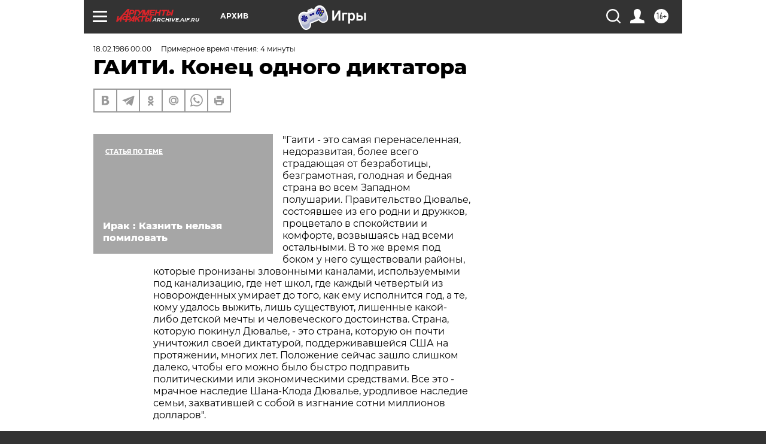

--- FILE ---
content_type: text/html; charset=UTF-8
request_url: https://archive.aif.ru/archive/1647554
body_size: 25440
content:
<!DOCTYPE html>
<!--[if IE 8]><html class="ie8"> <![endif]-->
<!--[if gt IE 8]><!--><html lang="ru"> <!--<![endif]-->
<head>
    <!-- created_at 22-01-2026 03:38:58 -->
    <script>
        window.isIndexPage = 0;
        window.isMobileBrowser = 0;
        window.disableSidebarCut = 1;
        window.bannerDebugMode = 0;
    </script>

                
                                    <meta http-equiv="Content-Type" content="text/html; charset=utf-8" >
<meta name="format-detection" content="telephone=no" >
<meta name="viewport" content="width=device-width, user-scalable=no, initial-scale=1.0, maximum-scale=1.0, minimum-scale=1.0" >
<meta http-equiv="X-UA-Compatible" content="IE=edge,chrome=1" >
<meta name="HandheldFriendly" content="true" >
<meta name="format-detection" content="telephone=no" >
<meta name="theme-color" content="#ffffff" >
<meta name="description" content="&quot;Гаити - это самая перенаселенная, недоразвитая, более всего страдающая от безработицы, безграмотная, голодная и бедная страна во всем Западном полушарии. Правительство Дювалье, состоявшее из его родни и дружков, процветало в спокойствии и комфорте, возвышаясь над всеми остальными" >
<meta name="keywords" content="" >
<meta name="article:published_time" content="1986-02-18T00:00:00+0300" >
<meta property="og:title" content="ГАИТИ. Конец одного диктатора" >
<meta property="og:description" content="&quot;Гаити - это самая перенаселенная, недоразвитая, более всего страдающая от безработицы, безграмотная, голодная и бедная страна во всем Западном полушарии. Правительство Дювалье, состоявшее из его родни и дружков, процветало в спокойствии и комфорте, возвышаясь над всеми остальными" >
<meta property="og:type" content="article" >
<meta property="og:image" content="https://archive.aif.ru/img/regions_og_image/archive.jpg" >
<meta property="og:url" content="https://archive.aif.ru/archive/1647554" >
<meta property="og:site_name" content="AiF" >
<meta property="twitter:card" content="summary_large_image" >
<meta property="twitter:site" content="@aifonline" >
<meta property="twitter:title" content="ГАИТИ. Конец одного диктатора" >
<meta property="twitter:description" content="&quot;Гаити - это самая перенаселенная, недоразвитая, более всего страдающая от безработицы, безграмотная, голодная и бедная страна во всем Западном полушарии. Правительство Дювалье, состоявшее из его родни и дружков, процветало в спокойствии и комфорте, возвышаясь над всеми остальными" >
<meta property="twitter:creator" content="@aifonline" >
<meta property="twitter:domain" content="https://archive.aif.ru/archive/1647554" >
<meta name="facebook-domain-verification" content="jiqbwww7rrqnwzjkizob7wrpmgmwq3" >
        <title>ГАИТИ. Конец одного диктатора | АиФ Архив</title>    <link rel="shortcut icon" type="image/x-icon" href="/favicon.ico" />
    <link rel="icon" type="image/svg+xml" href="/favicon.svg">
    
    <link rel="preload" href="/redesign2018/fonts/montserrat-v15-latin-ext_latin_cyrillic-ext_cyrillic-regular.woff2" as="font" type="font/woff2" crossorigin>
    <link rel="preload" href="/redesign2018/fonts/montserrat-v15-latin-ext_latin_cyrillic-ext_cyrillic-italic.woff2" as="font" type="font/woff2" crossorigin>
    <link rel="preload" href="/redesign2018/fonts/montserrat-v15-latin-ext_latin_cyrillic-ext_cyrillic-700.woff2" as="font" type="font/woff2" crossorigin>
    <link rel="preload" href="/redesign2018/fonts/montserrat-v15-latin-ext_latin_cyrillic-ext_cyrillic-700italic.woff2" as="font" type="font/woff2" crossorigin>
    <link rel="preload" href="/redesign2018/fonts/montserrat-v15-latin-ext_latin_cyrillic-ext_cyrillic-800.woff2" as="font" type="font/woff2" crossorigin>
    <link href="https://archive.aif.ru/amp/archive/1647554" rel="amphtml" >
<link href="https://archive.aif.ru/archive/1647554" rel="canonical" >
<link href="https://archive.aif.ru/redesign2018/css/style.css?5a7" media="all" rel="stylesheet" type="text/css" >
<link href="https://archive.aif.ru/img/icon/apple_touch_icon_57x57.png?5a7" rel="apple-touch-icon" sizes="57x57" >
<link href="https://archive.aif.ru/img/icon/apple_touch_icon_114x114.png?5a7" rel="apple-touch-icon" sizes="114x114" >
<link href="https://archive.aif.ru/img/icon/apple_touch_icon_72x72.png?5a7" rel="apple-touch-icon" sizes="72x72" >
<link href="https://archive.aif.ru/img/icon/apple_touch_icon_144x144.png?5a7" rel="apple-touch-icon" sizes="144x144" >
<link href="https://archive.aif.ru/img/icon/apple-touch-icon.png?5a7" rel="apple-touch-icon" sizes="180x180" >
<link href="https://archive.aif.ru/img/icon/favicon-32x32.png?5a7" rel="icon" type="image/png" sizes="32x32" >
<link href="https://archive.aif.ru/img/icon/favicon-16x16.png?5a7" rel="icon" type="image/png" sizes="16x16" >
<link href="https://archive.aif.ru/img/manifest.json?5a7" rel="manifest" >
<link href="https://archive.aif.ru/img/safari-pinned-tab.svg?5a7" rel="mask-icon" color="#d55b5b" >
<link href="https://ads.betweendigital.com" rel="preconnect" crossorigin="" >
        <script type="text/javascript">
    //<!--
    var isRedesignPage = true;    //-->
</script>
<script type="text/javascript" src="https://archive.aif.ru/js/output/jquery.min.js?5a7"></script>
<script type="text/javascript" src="https://archive.aif.ru/js/output/header_scripts.js?5a7"></script>
<script type="text/javascript">
    //<!--
    var _sf_startpt=(new Date()).getTime()    //-->
</script>
<script type="application/ld+json">
    {"@context":"https:\/\/schema.org","@type":"BreadcrumbList","itemListElement":[{"@type":"ListItem","position":1,"name":"\u0410\u0440\u0433\u0443\u043c\u0435\u043d\u0442\u044b \u0438 \u0424\u0430\u043a\u0442\u044b","item":"https:\/\/archive.aif.ru\/"},{"@type":"ListItem","position":2,"name":"\u0410\u0440\u0445\u0438\u0432","item":"https:\/\/archive.aif.ru\/archive"},{"@type":"ListItem","position":3,"name":"\u0413\u0410\u0418\u0422\u0418. \u041a\u043e\u043d\u0435\u0446 \u043e\u0434\u043d\u043e\u0433\u043e \u0434\u0438\u043a\u0442\u0430\u0442\u043e\u0440\u0430","item":"https:\/\/archive.aif.ru\/archive\/1647554"}]}</script>
<script type="application/ld+json">
    {"@context":"https:\/\/schema.org","@type":"Article","mainEntityOfPage":{"@type":"WebPage","@id":"https:\/\/archive.aif.ru\/archive\/1647554"},"headline":"\u0413\u0410\u0418\u0422\u0418. \u041a\u043e\u043d\u0435\u0446 \u043e\u0434\u043d\u043e\u0433\u043e \u0434\u0438\u043a\u0442\u0430\u0442\u043e\u0440\u0430","articleBody":"\r\n\r\n\"\u0413\u0430\u0438\u0442\u0438 - \u044d\u0442\u043e \u0441\u0430\u043c\u0430\u044f \u043f\u0435\u0440\u0435\u043d\u0430\u0441\u0435\u043b\u0435\u043d\u043d\u0430\u044f, \u043d\u0435\u0434\u043e\u0440\u0430\u0437\u0432\u0438\u0442\u0430\u044f, \u0431\u043e\u043b\u0435\u0435 \u0432\u0441\u0435\u0433\u043e \u0441\u0442\u0440\u0430\u0434\u0430\u044e\u0449\u0430\u044f \u043e\u0442 \u0431\u0435\u0437\u0440\u0430\u0431\u043e\u0442\u0438\u0446\u044b, \u0431\u0435\u0437\u0433\u0440\u0430\u043c\u043e\u0442\u043d\u0430\u044f, \u0433\u043e\u043b\u043e\u0434\u043d\u0430\u044f \u0438 \u0431\u0435\u0434\u043d\u0430\u044f \u0441\u0442\u0440\u0430\u043d\u0430 \u0432\u043e \u0432\u0441\u0435\u043c \u0417\u0430\u043f\u0430\u0434\u043d\u043e\u043c \u043f\u043e\u043b\u0443\u0448\u0430\u0440\u0438\u0438. \u041f\u0440\u0430\u0432\u0438\u0442\u0435\u043b\u044c\u0441\u0442\u0432\u043e \u0414\u044e\u0432\u0430\u043b\u044c\u0435, \u0441\u043e\u0441\u0442\u043e\u044f\u0432\u0448\u0435\u0435 \u0438\u0437 \u0435\u0433\u043e \u0440\u043e\u0434\u043d\u0438 \u0438 \u0434\u0440\u0443\u0436\u043a\u043e\u0432, \u043f\u0440\u043e\u0446\u0432\u0435\u0442\u0430\u043b\u043e \u0432 \u0441\u043f\u043e\u043a\u043e\u0439\u0441\u0442\u0432\u0438\u0438 \u0438 \u043a\u043e\u043c\u0444\u043e\u0440\u0442\u0435, \u0432\u043e\u0437\u0432\u044b\u0448\u0430\u044f\u0441\u044c \u043d\u0430\u0434 \u0432\u0441\u0435\u043c\u0438 \u043e\u0441\u0442\u0430\u043b\u044c\u043d\u044b\u043c\u0438. \u0412 \u0442\u043e \u0436\u0435 \u0432\u0440\u0435\u043c\u044f \u043f\u043e\u0434 \u0431\u043e\u043a\u043e\u043c \u0443 \u043d\u0435\u0433\u043e \u0441\u0443\u0449\u0435\u0441\u0442\u0432\u043e\u0432\u0430\u043b\u0438 \u0440\u0430\u0439\u043e\u043d\u044b, \u043a\u043e\u0442\u043e\u0440\u044b\u0435 \u043f\u0440\u043e\u043d\u0438\u0437\u0430\u043d\u044b \u0437\u043b\u043e\u0432\u043e\u043d\u043d\u044b\u043c\u0438 \u043a\u0430\u043d\u0430\u043b\u0430\u043c\u0438, \u0438\u0441\u043f\u043e\u043b\u044c\u0437\u0443\u0435\u043c\u044b\u043c\u0438 \u043f\u043e\u0434 \u043a\u0430\u043d\u0430\u043b\u0438\u0437\u0430\u0446\u0438\u044e, \u0433\u0434\u0435 \u043d\u0435\u0442 \u0448\u043a\u043e\u043b, \u0433\u0434\u0435 \u043a\u0430\u0436\u0434\u044b\u0439 \u0447\u0435\u0442\u0432\u0435\u0440\u0442\u044b\u0439 \u0438\u0437 \u043d\u043e\u0432\u043e\u0440\u043e\u0436\u0434\u0435\u043d\u043d\u044b\u0445 \u0443\u043c\u0438\u0440\u0430\u0435\u0442 \u0434\u043e \u0442\u043e\u0433\u043e, \u043a\u0430\u043a \u0435\u043c\u0443 \u0438\u0441\u043f\u043e\u043b\u043d\u0438\u0442\u0441\u044f \u0433\u043e\u0434, \u0430 \u0442\u0435, \u043a\u043e\u043c\u0443 \u0443\u0434\u0430\u043b\u043e\u0441\u044c \u0432\u044b\u0436\u0438\u0442\u044c, \u043b\u0438\u0448\u044c \u0441\u0443\u0449\u0435\u0441\u0442\u0432\u0443\u044e\u0442, \u043b\u0438\u0448\u0435\u043d\u043d\u044b\u0435 \u043a\u0430\u043a\u043e\u0439- \u043b\u0438\u0431\u043e \u0434\u0435\u0442\u0441\u043a\u043e\u0439 \u043c\u0435\u0447\u0442\u044b \u0438 \u0447\u0435\u043b\u043e\u0432\u0435\u0447\u0435\u0441\u043a\u043e\u0433\u043e \u0434\u043e\u0441\u0442\u043e\u0438\u043d\u0441\u0442\u0432\u0430. \u0421\u0442\u0440\u0430\u043d\u0430, \u043a\u043e\u0442\u043e\u0440\u0443\u044e \u043f\u043e\u043a\u0438\u043d\u0443\u043b \u0414\u044e\u0432\u0430\u043b\u044c\u0435, - \u044d\u0442\u043e \u0441\u0442\u0440\u0430\u043d\u0430, \u043a\u043e\u0442\u043e\u0440\u0443\u044e \u043e\u043d \u043f\u043e\u0447\u0442\u0438 \u0443\u043d\u0438\u0447\u0442\u043e\u0436\u0438\u043b \u0441\u0432\u043e\u0435\u0439 \u0434\u0438\u043a\u0442\u0430\u0442\u0443\u0440\u043e\u0439, \u043f\u043e\u0434\u0434\u0435\u0440\u0436\u0438\u0432\u0430\u0432\u0448\u0435\u0439\u0441\u044f \u0421\u0428\u0410 \u043d\u0430 \u043f\u0440\u043e\u0442\u044f\u0436\u0435\u043d\u0438\u0438, \u043c\u043d\u043e\u0433\u0438\u0445 \u043b\u0435\u0442. \u041f\u043e\u043b\u043e\u0436\u0435\u043d\u0438\u0435 \u0441\u0435\u0439\u0447\u0430\u0441 \u0437\u0430\u0448\u043b\u043e \u0441\u043b\u0438\u0448\u043a\u043e\u043c \u0434\u0430\u043b\u0435\u043a\u043e, \u0447\u0442\u043e\u0431\u044b \u0435\u0433\u043e \u043c\u043e\u0436\u043d\u043e \u0431\u044b\u043b\u043e \u0431\u044b\u0441\u0442\u0440\u043e \u043f\u043e\u0434\u043f\u0440\u0430\u0432\u0438\u0442\u044c \u043f\u043e\u043b\u0438\u0442\u0438\u0447\u0435\u0441\u043a\u0438\u043c\u0438 \u0438\u043b\u0438 \u044d\u043a\u043e\u043d\u043e\u043c\u0438\u0447\u0435\u0441\u043a\u0438\u043c\u0438 \u0441\u0440\u0435\u0434\u0441\u0442\u0432\u0430\u043c\u0438. \u0412\u0441\u0435 \u044d\u0442\u043e - \u043c\u0440\u0430\u0447\u043d\u043e\u0435 \u043d\u0430\u0441\u043b\u0435\u0434\u0438\u0435 \u0428\u0430\u043d\u0430-\u041a\u043b\u043e\u0434\u0430 \u0414\u044e\u0432\u0430\u043b\u044c\u0435, \u0443\u0440\u043e\u0434\u043b\u0438\u0432\u043e\u0435 \u043d\u0430\u0441\u043b\u0435\u0434\u0438\u0435 \u0441\u0435\u043c\u044c\u0438, \u0437\u0430\u0445\u0432\u0430\u0442\u0438\u0432\u0448\u0435\u0439 \u0441 \u0441\u043e\u0431\u043e\u0439 \u0432 \u0438\u0437\u0433\u043d\u0430\u043d\u0438\u0435 \u0441\u043e\u0442\u043d\u0438 \u043c\u0438\u043b\u043b\u0438\u043e\u043d\u043e\u0432 \u0434\u043e\u043b\u043b\u0430\u0440\u043e\u0432\". \r\n\r\n\r\n\u0422\u0435\u043b\u0435\u043a\u043e\u043c\u043f\u0430\u043d\u0438\u044f \u042d\u0439-\u0431\u0438-\u0441\u0438 (\u0421\u0428\u0410) \r\n\r\n\r\n\r\n\r\n\"\u041f\u043e \u0441\u043b\u043e\u0432\u0430\u043c \u043e\u0444\u0438\u0446\u0438\u0430\u043b\u044c\u043d\u044b\u0445 \u043b\u0438\u0446, \u0431\u043b\u0438\u0436\u0430\u0439\u0448\u0438\u0435 \u043f\u043e\u043c\u043e\u0449\u043d\u0438\u043a\u0438 \u0414\u044e\u0432\u0430\u043b\u044c\u0435 \u0435\u0449\u0435 \u0432 \u043a\u043e\u043d\u0446\u0435 \u044f\u043d\u0432\u0430\u0440\u044f \u0441\u043e\u0432\u0435\u0442\u043e\u0432\u0430\u043b\u0438 \u0435\u043c\u0443 \u043f\u043e\u043a\u0438\u043d\u0443\u0442\u044c \u0441\u0442\u0440\u0430\u043d\u0443. \u041e\u043d \u0442\u0435\u0440\u044f\u043b \u043f\u043e\u0434\u0434\u0435\u0440\u0436\u043a\u0443 \u0430\u0440\u043c\u0438\u0438 \u0438 \u0441\u0432\u043e\u0435\u0433\u043e \u043f\u0440\u0430\u0432\u0438\u0442\u0435\u043b\u044c\u0441\u0442\u0432\u0430. \u0415\u0433\u043e \u0436\u0435\u043d\u0430 \u043d\u0430\u0441\u0442\u0430\u0438\u0432\u0430\u043b\u0430 \u043d\u0430 \u0442\u043e\u043c, \u0447\u0442\u043e\u0431\u044b \u043e\u0441\u0442\u0430\u0432\u0430\u0442\u044c\u0441\u044f, \u043d\u043e \u043f\u043e\u043c\u043e\u0449\u043d\u0438\u043a\u0438 \u043f\u043e \u0441\u0432\u043e\u0435\u0439 \u0438\u043d\u0438\u0446\u0438\u0430\u0442\u0438\u0432\u0435 \u0432\u0441\u0442\u0443\u043f\u0438\u043b\u0438 \u0432 \u043f\u0435\u0440\u0435\u0433\u043e\u0432\u043e\u0440\u044b \u0441 \u043f\u0440\u0435\u0434\u0441\u0442\u0430\u0432\u0438\u0442\u0435\u043b\u044f\u043c\u0438 \u0421\u0428\u0410. \u041e\u043d\u0438 \u0434\u0430\u043b\u0438 \u044f\u0441\u043d\u043e \u043f\u043e\u043d\u044f\u0442\u044c, \u0447\u0442\u043e \u0414\u044e\u0432\u0430\u043b\u044c\u0435 \u043d\u0435\u0447\u0435\u0433\u043e \u0434\u0435\u043b\u0430\u0442\u044c \u043d\u0430 \u0413\u0430\u0438\u0442\u0438. \r\n\r\n\r\n\u0412 \u0441\u0440\u0435\u0434\u0443, 5 \u0444\u0435\u0432\u0440\u0430\u043b\u044f, \u0434\u0438\u043a\u0442\u0430\u0442\u043e\u0440 \u0441\u043e\u043e\u0431\u0449\u0438\u043b \u0421\u0428\u0410, \u0447\u0442\u043e \u0433\u043e\u0442\u043e\u0432 \u043e\u0442\u043a\u0430\u0437\u0430\u0442\u044c\u0441\u044f \u043e\u0442 \u0432\u043b\u0430\u0441\u0442\u0438. \u041e\u0434\u043d\u0430\u043a\u043e \u0424\u0440\u0430\u043d\u0446\u0438\u044f \u043d\u0438\u043a\u0430\u043a \u043d\u0435 \u0441\u043e\u0433\u043b\u0430\u0448\u0430\u043b\u0430\u0441\u044c \u043f\u0440\u0435\u0434\u043e\u0441\u0442\u0430\u0432\u0438\u0442\u044c \u0414\u044e\u0432\u0430\u043b\u044c\u0435 \u0443\u0431\u0435\u0436\u0438\u0449\u0435. \u0421\u0428\u0410 \u043e\u043a\u0430\u0437\u0430\u043b\u0438 \u043d\u0430\u0436\u0438\u043c \u043d\u0430 \u0424\u0440\u0430\u043d\u0446\u0438\u044e, \u0438 \u0442\u0430 \u0441\u043e\u0433\u043b\u0430\u0441\u0438\u043b\u0430\u0441\u044c \u043f\u0440\u0438 \u0443\u0441\u043b\u043e\u0432\u0438\u0438, \u0447\u0442\u043e \u0421\u0428\u0410 \u043e\u0431\u0435\u0441\u043f\u0435\u0447\u0430\u0442 \u0442\u0440\u0430\u043d\u0441\u043f\u043e\u0440\u0442. \r\n\r\n\r\n\u041f\u0435\u0440\u0435\u0434 \u0440\u0430\u0441\u0441\u0432\u0435\u0442\u043e\u043c 7 \u0444\u0435\u0432\u0440\u0430\u043b\u044f \u0434\u0438\u043a\u0442\u0430\u0442\u043e\u0440 \u043f\u043e\u043a\u0438\u043d\u0443\u043b \u0441\u0442\u0440\u0430\u043d\u0443 \u043d\u0430 \u0430\u043c\u0435\u0440\u0438\u043a\u0430\u043d\u0441\u043a\u043e\u043c \u0432\u043e\u0435\u043d\u043d\u043e\u043c \u0441\u0430\u043c\u043e\u043b\u0435\u0442\u0435, \u043a\u043e\u0442\u043e\u0440\u044b\u0439 \u043f\u0440\u0438\u0437\u0435\u043c\u043b\u0438\u043b\u0441\u044f \u0432\u043e \u0424\u0440\u0430\u043d\u0446\u0438\u0438... \r\n\r\n\r\n\u041f\u0440\u043e\u0431\u043b\u0435\u043c\u044b \u0413\u0430\u0438\u0442\u0438 \u043d\u0435 \u0438\u0437\u043c\u0435\u043d\u0438\u043b\u0438\u0441\u044c \u0441 \u043f\u0435\u0440\u0435\u043c\u0435\u043d\u043e\u0439 \u0432\u043b\u0430\u0441\u0442\u0438, \u043d\u043e \u043b\u0438\u0446\u0430 \u043b\u044e\u0434\u0435\u0439 \u0434\u0440\u0443\u0433\u0438\u0435. \u041f\u0440\u0435\u0437\u0438\u0434\u0435\u043d\u0442 \u0420\u0435\u0439\u0433\u0430\u043d \u0443\u0436\u0435 \u0432\u044b\u0441\u043a\u0430\u0437\u0430\u043b\u0441\u044f \u0432 \u043f\u043e\u0434\u0434\u0435\u0440\u0436\u043a\u0443 \u043d\u043e\u0432\u043e\u0433\u043e \u043f\u0440\u0430\u0432\u0438\u0442\u0435\u043b\u044c\u0441\u0442\u0432\u0430 \u0413\u0430\u0438\u0442\u0438. \u0415\u0441\u043b\u0438 \u043d\u043e\u0432\u043e\u0435 \u043f\u0440\u0430\u0432\u0438\u0442\u0435\u043b\u044c\u0441\u0442\u0432\u043e \u043f\u043e\u0439\u0434\u0435\u0442 \"\u043f\u0440\u0430\u0432\u0438\u043b\u044c\u043d\u044b\u043c \u043f\u0443\u0442\u0435\u043c\", \u0421\u0428\u0410 \u0433\u043e\u0442\u043e\u0432\u044b \u0435\u0433\u043e \u0432\u043e\u0437\u043d\u0430\u0433\u0440\u0430\u0434\u0438\u0442\u044c, \u043e\u043a\u0430\u0437\u0430\u0432 \u044d\u043a\u043e\u043d\u043e\u043c\u0438\u0447\u0435\u0441\u043a\u0443\u044e \u0438 \u0444\u0438\u043d\u0430\u043d\u0441\u043e\u0432\u0443\u044e \u043f\u043e\u043c\u043e\u0449\u044c\". \r\n\r\n\r\n\u0422\u0435\u043b\u0435\u043a\u043e\u043c\u043f\u0430\u043d\u0438\u044f \u042d\u043d-\u0431\u0438-\u0441\u0438 (\u0421\u0428\u0410) \r\n\r\n\r\n\r\n\r\n\"\u0417\u0430 \u0432\u0440\u0435\u043c\u044f \u043f\u0440\u0430\u0432\u043b\u0435\u043d\u0438\u044f \u0414\u044e\u0432\u0430\u043b\u044c\u0435, \u0442\u043e\u043b\u044c\u043a\u043e \u043f\u043e \u043e\u0444\u0438\u0446\u0438\u0430\u043b\u044c\u043d\u044b\u043c \u0434\u0430\u043d\u043d\u044b\u043c, \u0431\u044b\u043b\u043e \u043a\u0430\u0437\u043d\u0435\u043d\u043e \u0441\u0432\u044b\u0448\u0435 5 \u0442\u044b\u0441. \u0447\u0435\u043b\u043e\u0432\u0435\u043a. \u0424\u0430\u043a\u0442\u0438\u0447\u0435\u0441\u043a\u0438 \u0436\u0435 \u0436\u0435\u0440\u0442\u0432\u0430\u043c\u0438 \u0441\u0442\u0430\u043b\u0438 \u0441\u0432\u044b\u0448\u0435 30 \u0442\u044b\u0441. \u043f\u0440\u043e\u0442\u0438\u0432\u043d\u0438\u043a\u043e\u0432 \u0440\u0435\u0436\u0438\u043c\u0430. \u0412 \u044d\u0442\u043e\u0439 \u0441\u0430\u043c\u043e\u0439 \u0431\u0435\u0434\u043d\u043e\u0439 \u0441\u0442\u0440\u0430\u043d\u0435 \u0426\u0435\u043d\u0442\u0440\u0430\u043b\u044c\u043d\u043e\u0439 \u0410\u043c\u0435\u0440\u0438\u043a\u0438 \u0446\u0435\u043d\u044b \u043d\u0430 \u0442\u043e\u0432\u0430\u0440\u044b \u0432\u044b\u0448\u0435, \u0447\u0435\u043c \u0432 \u0421\u0428\u0410, \u0430 \u0443\u0440\u043e\u0432\u0435\u043d\u044c \u0431\u0435\u0437\u0440\u0430\u0431\u043e\u0442\u0438\u0446\u044b \u0441\u043e\u0441\u0442\u0430\u0432\u043b\u044f\u0435\u0442 65%. \u0422\u0430\u043a\u043e\u0435 \u043f\u043e\u043b\u043e\u0436\u0435\u043d\u0438\u0435 \u0432\u044b\u0437\u0432\u0430\u043b\u043e \u043c\u0430\u0441\u0441\u043e\u0432\u043e\u0435 \u0431\u0435\u0433\u0441\u0442\u0432\u043e \u0434\u0435\u0441\u044f\u0442\u043a\u043e\u0432 \u0442\u044b\u0441\u044f\u0447 \u0447\u0435\u043b\u043e\u0432\u0435\u043a. \u0412 \u0441\u043b\u0443\u0447\u0430\u0435 \u0432\u044b\u0445\u043e\u0434\u0430 \u0441\u0438\u0442\u0443\u0430\u0446\u0438\u0438 \u0438\u0437 \u043f\u043e\u0434 \u043a\u043e\u043d\u0442\u0440\u043e\u043b\u044f \u0421\u0428\u0410 \u043c\u043e\u0433\u0443\u0442 \u043e\u0441\u0443\u0449\u0435\u0441\u0442\u0432\u0438\u0442\u044c \u0432\u043e\u0435\u043d\u043d\u043e\u0435 \u0432\u043c\u0435\u0448\u0430\u0442\u0435\u043b\u044c\u0441\u0442\u0432\u043e \u043d\u0430 \u0413\u0430\u0438\u0442\u0438 \u043f\u043e\u0434 \u043f\u0440\u0435\u0434\u043b\u043e\u0433\u043e\u043c \u0437\u0430\u0449\u0438\u0442\u044b \u0436\u0438\u0437\u043d\u0438 \u043d\u0430\u0445\u043e\u0434\u044f\u0449\u0438\u0445\u0441\u044f \u0442\u0430\u043c 5800 \u0430\u043c\u0435\u0440\u0438\u043a\u0430\u043d\u0446\u0435\u0432. \u0412\u0441\u043b\u0435\u0434 \u0437\u0430 \u0432\u0442\u043e\u0440\u0436\u0435\u043d\u0438\u0435\u043c \u043d\u0430 \u0413\u0440\u0435\u043d\u0430\u0434\u0443 \u0432 \u043e\u043a\u0442\u044f\u0431\u0440\u0435 1983 \u0433. \u044d\u0442\u043e \u0435\u0449\u0435 \u043e\u0434\u0438\u043d \u0443\u0434\u043e\u0431\u043d\u044b\u0439 \u0441\u043b\u0443\u0447\u0430\u0439 \u043f\u0440\u043e\u0434\u0435\u043c\u043e\u043d\u0441\u0442\u0440\u0438\u0440\u043e\u0432\u0430\u0442\u044c \u0441\u0438\u043b\u043e\u0432\u0443\u044e \u0434\u0438\u043f\u043b\u043e\u043c\u0430\u0442\u0438\u044e\". \r\n\r\n\r\n\"\u0410\u0441\u0430\u0445\u0438\" (\u042f\u043f\u043e\u043d\u0438\u044f) \r\n\r\n\r\n\r\n\r\n\"\u0410\u0434\u043c\u0438\u043d\u0438\u0441\u0442\u0440\u0430\u0446\u0438\u044f \u0420\u0435\u0439\u0433\u0430\u043d\u0430, \u043a\u043e\u0442\u043e\u0440\u0430\u044f \u0432\u0441\u0435\u0433\u0434\u0430 \u0430\u043a\u0442\u0438\u0432\u043d\u043e \u043f\u043e\u0434\u0434\u0435\u0440\u0436\u0438\u0432\u0430\u043b\u0430 \u0442\u0435\u0441\u043d\u043e \u0441\u0432\u044f\u0437\u0430\u043d\u043d\u044b\u0435 \u0441 \u0421\u0428\u0410 \u0434\u0438\u043a\u0442\u0430\u0442\u043e\u0440\u0441\u043a\u0438\u0435 \u0440\u0435\u0436\u0438\u043c\u044b, \u0432\u043f\u0435\u0440\u0432\u044b\u0435 \u0440\u0435\u0448\u0438\u043b\u0430 \u043f\u0440\u044f\u043c\u043e \u0432\u043e \u0432\u0440\u0435\u043c\u044f \u0440\u0430\u0437\u044b\u0433\u0440\u044b\u0432\u0430\u0435\u043c\u043e\u0439 \u0441\u0435\u0439\u0447\u0430\u0441 \u043f\u0430\u0440\u0442\u0438\u0438 \"\u0441\u043c\u0435\u043d\u0438\u0442\u044c \u0431\u0438\u0442\u044b\u0435 \u043a\u0430\u0440\u0442\u044b\". \r\n\r\n\r\n\"\u041c\u0430\u0442\u044d\u043d\" (\u0424\u0440\u0430\u043d\u0446\u0438\u044f) \r\n\r\n\r\n\r\n\r\n\"\u041d\u0435 \u0441\u0442\u0440\u0435\u043c\u043b\u0435\u043d\u0438\u0435 \u0438\u0437\u0431\u0435\u0436\u0430\u0442\u044c \u043a\u0440\u043e\u0432\u0430\u0432\u044b\u0445 \u0441\u0442\u043e\u043b\u043a\u043d\u043e\u0432\u0435\u043d\u0438\u0439 \u043d\u0430 \u0413\u0430\u0438\u0442\u0438, \u043a\u0430\u043a \u043e\u0431 \u044d\u0442\u043e\u043c \u0437\u0430\u044f\u0432\u043b\u044f\u043b\u043e \u0444\u0440\u0430\u043d\u0446\u0443\u0437\u0441\u043a\u043e\u0435 \u0440\u0443\u043a\u043e\u0432\u043e\u0434\u0441\u0442\u0432\u043e, \u0441\u043e\u0433\u043b\u0430\u0448\u0430\u044f\u0441\u044c \u043f\u043e\u0434 \u0434\u0430\u0432\u043b\u0435\u043d\u0438\u0435\u043c \u0421\u0428\u0410 \u043d\u0430 \u043f\u0440\u0438\u0435\u0437\u0434 \u0414\u044e\u0432\u0430\u043b\u044c\u0435, \u0430 \u043f\u043e\u043f\u044b\u0442\u043a\u0430 \u0441\u043e\u0445\u0440\u0430\u043d\u0438\u0442\u044c \u043d\u0430 \u043e\u0441\u0442\u0440\u043e\u0432\u0435 \u0438\u043d\u0442\u0435\u0440\u0435\u0441\u044b \u0444\u0440\u0430\u043d\u0446\u0443\u0437\u0441\u043a\u0438\u0445 \u043f\u0440\u0435\u0434\u043f\u0440\u0438\u043d\u0438\u043c\u0430\u0442\u0435\u043b\u0435\u0439 \u044f\u0432\u0438\u043b\u0430\u0441\u044c \u043e\u0441\u043d\u043e\u0432\u043d\u043e\u0439 \u043f\u0440\u0438\u0447\u0438\u043d\u043e\u0439 \"\u0433\u043e\u0441\u0442\u0435\u043f\u0440\u0438\u0438\u043c\u0441\u0442\u0432\u0430\". \u041d\u0435 \u043d\u0430\u0434\u043e \u0437\u0430\u0431\u044b\u0432\u0430\u0442\u044c, \u0447\u0442\u043e \u0440\u0430\u0441\u043f\u0440\u0430\u0432\u044b \u043d\u0430\u0434 \u043d\u0430\u0441\u0435\u043b\u0435\u043d\u0438\u0435\u043c \u0438\u043c\u0435\u043b\u0438, \u043c\u0435\u0441\u0442\u043e \u0432 \u0442\u0435\u0447\u0435\u043d\u0438\u0435 29 \u043b\u0435\u0442, \u0432 \u0442\u043e \u0432\u0440\u0435\u043c\u044f \u043a\u0430\u043a \u0431\u0443\u0440\u0436\u0443\u0430\u0437\u0438\u044f \u0424\u0440\u0430\u043d\u0446\u0438\u0438 \u0432\u0441\u0435 \u044d\u0442\u043e \u0432\u0440\u0435\u043c\u044f \u0441\u043f\u043e\u043a\u043e\u0439\u043d\u043e \u043f\u043e\u043b\u0443\u0447\u0430\u043b\u0430 \u0434\u0438\u0432\u0438\u0434\u0435\u043d\u0434\u044b\". \r\n\r\n\r\n\"\u042e\u043c\u0430\u043d\u0438\u0442\u0435\" (\u0424\u0440\u0430\u043d\u0446\u0438\u044f) \r\n\r\n\r\n\r\n\r\n\"\u0421\u0435\u0433\u043e\u0434\u043d\u044f \u0414\u044e\u0432\u0430\u043b\u044c\u0435 - \u0447\u0435\u043b\u043e\u0432\u0435\u043a \u0431\u0435\u0437 \u0441\u0442\u0440\u0430\u043d\u044b\". \r\n\r\n\r\n\u0422\u0435\u043b\u0435\u043a\u043e\u043c\u043f\u0430\u043d\u0438\u044f \u042d\u0439-\u0431\u0438-\u0441\u0438 (\u0421\u0428\u0410) \r\n\r\n\r\n\r\n\r\n\u041e\u0422 \u0420\u0415\u0414\u0410\u041a\u0426\u0418\u0418. \u0423\u0436\u0435 \u0431\u043e\u043b\u0435\u0435 15 \u0441\u0442\u0440\u0430\u043d \u043e\u0442\u043a\u0430\u0437\u0430\u043b\u0438\u0441\u044c \u043f\u0440\u0435\u0434\u043e\u0441\u0442\u0430\u0432\u0438\u0442\u044c \u0443\u0431\u0435\u0436\u0438\u0449\u0435 \u0431\u044b\u0432\u0448\u0435\u043c\u0443 \u0434\u0438\u043a\u0442\u0430\u0442\u043e\u0440\u0443. \u0412 \u0438\u0445 \u0447\u0438\u0441\u043b\u0435 - \u0428\u0432\u0435\u0439\u0446\u0430\u0440\u0438\u044f, \u0411\u0435\u043b\u044c\u0433\u0438\u044f, \u0410\u0440\u0433\u0435\u043d\u0442\u0438\u043d\u0430, \u0411\u0440\u0430\u0437\u0438\u043b\u0438\u044f, \u0413\u0430\u0431\u043e\u043d. \u0424\u0440\u0430\u043d\u0446\u0438\u044f, \u0433\u0434\u0435 \u0414\u044e\u0432\u0430\u043b\u044c\u0435 \u043f\u043e\u043b\u0443\u0447\u0438\u043b \u0432\u0440\u0435\u043c\u0435\u043d\u043d\u043e\u0435 \u0443\u0431\u0435\u0436\u0438\u0449\u0435, \u043f\u043e\u0442\u0440\u0435\u0431\u043e\u0432\u0430\u043b\u0430 \u043e\u0442 \u043d\u0435\u0433\u043e \u043f\u043e\u043a\u0438\u043d\u0443\u0442\u044c \u0441\u0442\u0440\u0430\u043d\u0443.\r\n\u0421\u043c\u043e\u0442\u0440\u0438\u0442\u0435 \u0442\u0430\u043a\u0436\u0435:\r\n\r\n    \u041d\u0410 \u0424\u0420\u041e\u041d\u0422\u0410\u0425 \u0418\u0414\u0415\u041e\u041b\u041e\u0413\u0418\u0427\u0415\u0421\u041a\u041e\u0419 \u0411\u041e\u0420\u042c\u0411\u042b. \"\u041a\u0440\u0435\u0441\u0442\u043e\u0432\u044b\u0439 \u043f\u043e\u0445\u043e\u0434\" \u043f\u043e-\u0430\u043c\u0435\u0440\u0438\u043a\u0430\u043d\u0441\u043a\u0438 (\u0447\u0430\u0441\u0442\u044c 1)&nbsp;&rarr;\r\n    \u041b\u0418\u0426\u041e \"\u0421\u0412\u041e\u0411\u041e\u0414\u041d\u041e\u0413\u041e \u041c\u0418\u0420\u0410\". \"\u0414\u0435\u043c\u043e\u043a\u0440\u0430\u0442\u0438\u044f\" \u043d\u0430 \u0430\u043c\u0435\u0440\u0438\u043a\u0430\u043d\u0441\u043a\u0438\u0445 \u0448\u0442\u044b\u043a\u0430\u0445&nbsp;&rarr;\r\n    \u0426\u0418\u0422\u0410\u0422\u042b. \u041f\u0440\u0435\u0441\u0442\u0438\u0436 \u0421\u0428\u0410 \u043f\u0430\u0434\u0430\u0435\u0442&nbsp;&rarr;\r\n ...","author":[{"@type":"Organization","name":"\u0410\u0440\u0433\u0443\u043c\u0435\u043d\u0442\u044b \u0438 \u0424\u0430\u043a\u0442\u044b","url":"https:\/\/aif.ru\/"}],"keywords":["\u0410\u0440\u0445\u0438\u0432"],"datePublished":"1986-02-18T00:00:00+03:00","dateModified":"2021-03-10T09:53:15+03:00","interactionStatistic":[{"@type":"InteractionCounter","interactionType":"http:\/\/schema.org\/CommentAction","userInteractionCount":0}]}</script>
<script type="text/javascript" src="https://yastatic.net/s3/passport-sdk/autofill/v1/sdk-suggest-with-polyfills-latest.js?5a7"></script>
<script type="text/javascript">
    //<!--
    window.YandexAuthParams = {"oauthQueryParams":{"client_id":"b104434ccf5a4638bdfe8a9101264f3c","response_type":"code","redirect_uri":"https:\/\/aif.ru\/oauth\/yandex\/callback"},"tokenPageOrigin":"https:\/\/aif.ru"};    //-->
</script>
<script type="text/javascript">
    //<!--
    function AdFox_getWindowSize() {
    var winWidth,winHeight;
	if( typeof( window.innerWidth ) == 'number' ) {
		//Non-IE
		winWidth = window.innerWidth;
		winHeight = window.innerHeight;
	} else if( document.documentElement && ( document.documentElement.clientWidth || document.documentElement.clientHeight ) ) {
		//IE 6+ in 'standards compliant mode'
		winWidth = document.documentElement.clientWidth;
		winHeight = document.documentElement.clientHeight;
	} else if( document.body && ( document.body.clientWidth || document.body.clientHeight ) ) {
		//IE 4 compatible
		winWidth = document.body.clientWidth;
		winHeight = document.body.clientHeight;
	}
	return {"width":winWidth, "height":winHeight};
}//END function AdFox_getWindowSize

function AdFox_getElementPosition(elemId){
    var elem;
    
    if (document.getElementById) {
		elem = document.getElementById(elemId);
	}
	else if (document.layers) {
		elem = document.elemId;
	}
	else if (document.all) {
		elem = document.all.elemId;
	}
    var w = elem.offsetWidth;
    var h = elem.offsetHeight;	
    var l = 0;
    var t = 0;
	
    while (elem)
    {
        l += elem.offsetLeft;
        t += elem.offsetTop;
        elem = elem.offsetParent;
    }

    return {"left":l, "top":t, "width":w, "height":h};
} //END function AdFox_getElementPosition

function AdFox_getBodyScrollTop(){
	return self.pageYOffset || (document.documentElement && document.documentElement.scrollTop) || (document.body && document.body.scrollTop);
} //END function AdFox_getBodyScrollTop

function AdFox_getBodyScrollLeft(){
	return self.pageXOffset || (document.documentElement && document.documentElement.scrollLeft) || (document.body && document.body.scrollLeft);
}//END function AdFox_getBodyScrollLeft

function AdFox_Scroll(elemId,elemSrc){
   var winPos = AdFox_getWindowSize();
   var winWidth = winPos.width;
   var winHeight = winPos.height;
   var scrollY = AdFox_getBodyScrollTop();
   var scrollX =  AdFox_getBodyScrollLeft();
   var divId = 'AdFox_banner_'+elemId;
   var ltwhPos = AdFox_getElementPosition(divId);
   var lPos = ltwhPos.left;
   var tPos = ltwhPos.top;

   if(scrollY+winHeight+5 >= tPos && scrollX+winWidth+5 >= lPos){
      AdFox_getCodeScript(1,elemId,elemSrc);
	  }else{
	     setTimeout('AdFox_Scroll('+elemId+',"'+elemSrc+'");',100);
	  }
}//End function AdFox_Scroll    //-->
</script>
<script type="text/javascript">
    //<!--
    function AdFox_SetLayerVis(spritename,state){
   document.getElementById(spritename).style.visibility=state;
}

function AdFox_Open(AF_id){
   AdFox_SetLayerVis('AdFox_DivBaseFlash_'+AF_id, "hidden");
   AdFox_SetLayerVis('AdFox_DivOverFlash_'+AF_id, "visible");
}

function AdFox_Close(AF_id){
   AdFox_SetLayerVis('AdFox_DivOverFlash_'+AF_id, "hidden");
   AdFox_SetLayerVis('AdFox_DivBaseFlash_'+AF_id, "visible");
}

function AdFox_getCodeScript(AF_n,AF_id,AF_src){
   var AF_doc;
   if(AF_n<10){
      try{
	     if(document.all && !window.opera){
		    AF_doc = window.frames['AdFox_iframe_'+AF_id].document;
			}else if(document.getElementById){
			         AF_doc = document.getElementById('AdFox_iframe_'+AF_id).contentDocument;
					 }
		 }catch(e){}
    if(AF_doc){
	   AF_doc.write('<scr'+'ipt type="text/javascript" src="'+AF_src+'"><\/scr'+'ipt>');
	   }else{
	      setTimeout('AdFox_getCodeScript('+(++AF_n)+','+AF_id+',"'+AF_src+'");', 100);
		  }
		  }
}

function adfoxSdvigContent(banID, flashWidth, flashHeight){
	var obj = document.getElementById('adfoxBanner'+banID).style;
	if (flashWidth == '100%') obj.width = flashWidth;
	    else obj.width = flashWidth + "px";
	if (flashHeight == '100%') obj.height = flashHeight;
	    else obj.height = flashHeight + "px";
}

function adfoxVisibilityFlash(banName, flashWidth, flashHeight){
    	var obj = document.getElementById(banName).style;
	if (flashWidth == '100%') obj.width = flashWidth;
	    else obj.width = flashWidth + "px";
	if (flashHeight == '100%') obj.height = flashHeight;
	    else obj.height = flashHeight + "px";
}

function adfoxStart(banID, FirShowFlNum, constVisFlashFir, sdvigContent, flash1Width, flash1Height, flash2Width, flash2Height){
	if (FirShowFlNum == 1) adfoxVisibilityFlash('adfoxFlash1'+banID, flash1Width, flash1Height);
	    else if (FirShowFlNum == 2) {
		    adfoxVisibilityFlash('adfoxFlash2'+banID, flash2Width, flash2Height);
	        if (constVisFlashFir == 'yes') adfoxVisibilityFlash('adfoxFlash1'+banID, flash1Width, flash1Height);
		    if (sdvigContent == 'yes') adfoxSdvigContent(banID, flash2Width, flash2Height);
		        else adfoxSdvigContent(banID, flash1Width, flash1Height);
	}
}

function adfoxOpen(banID, constVisFlashFir, sdvigContent, flash2Width, flash2Height){
	var aEventOpenClose = new Image();
	var obj = document.getElementById("aEventOpen"+banID);
	if (obj) aEventOpenClose.src =  obj.title+'&rand='+Math.random()*1000000+'&prb='+Math.random()*1000000;
	adfoxVisibilityFlash('adfoxFlash2'+banID, flash2Width, flash2Height);
	if (constVisFlashFir != 'yes') adfoxVisibilityFlash('adfoxFlash1'+banID, 1, 1);
	if (sdvigContent == 'yes') adfoxSdvigContent(banID, flash2Width, flash2Height);
}


function adfoxClose(banID, constVisFlashFir, sdvigContent, flash1Width, flash1Height){
	var aEventOpenClose = new Image();
	var obj = document.getElementById("aEventClose"+banID);
	if (obj) aEventOpenClose.src =  obj.title+'&rand='+Math.random()*1000000+'&prb='+Math.random()*1000000;
	adfoxVisibilityFlash('adfoxFlash2'+banID, 1, 1);
	if (constVisFlashFir != 'yes') adfoxVisibilityFlash('adfoxFlash1'+banID, flash1Width, flash1Height);
	if (sdvigContent == 'yes') adfoxSdvigContent(banID, flash1Width, flash1Height);
}    //-->
</script>
<script type="text/javascript" async="true" src="https://yandex.ru/ads/system/header-bidding.js?5a7"></script>
<script type="text/javascript" src="https://ad.mail.ru/static/sync-loader.js?5a7"></script>
<script type="text/javascript" async="true" src="https://cdn.skcrtxr.com/roxot-wrapper/js/roxot-manager.js?pid=42c21743-edce-4460-a03e-02dbaef8f162"></script>
<script type="text/javascript" src="https://cdn-rtb.sape.ru/js/uids.js?5a7"></script>
<script type="text/javascript">
    //<!--
        var adfoxBiddersMap = {
    "betweenDigital": "816043",
 "mediasniper": "2218745",
    "myTarget": "810102",
 "buzzoola": "1096246",
 "adfox_roden-media": "3373170",
    "videonow": "2966090", 
 "adfox_adsmart": "1463295",
  "Gnezdo": "3123512",
    "roxot": "3196121",
 "astralab": "2486209",
  "getintent": "3186204",
 "sape": "2758269",
 "adwile": "2733112",
 "hybrid": "2809332"
};
var syncid = window.rb_sync.id;
	  var biddersCpmAdjustmentMap = {
      'adfox_adsmart': 0.6,
	  'Gnezdo': 0.8,
	  'adwile': 0.8
  };

if (window.innerWidth >= 1024) {
var adUnits = [{
        "code": "adfox_153825256063495017",
  "sizes": [[300, 600], [240,400]],
        "bids": [{
                "bidder": "betweenDigital",
                "params": {
                    "placementId": "3235886"
                }
            },{
                "bidder": "myTarget",
                "params": {
                    "placementId": "555209",
"sendTargetRef": "true",
"additional": {
"fpid": syncid
}			
                }
            },{
                "bidder": "hybrid",
                "params": {
                    "placementId": "6582bbf77bc72f59c8b22f65"
                }
            },{
                "bidder": "buzzoola",
                "params": {
                    "placementId": "1252803"
                }
            },{
                "bidder": "videonow",
                "params": {
                    "placementId": "8503533"
                }
            },{
                    "bidder": "adfox_adsmart",
                    "params": {
						p1: 'cqguf',
						p2: 'hhro'
					}
            },{
                    "bidder": "roxot",
                    "params": {
						placementId: '2027d57b-1cff-4693-9a3c-7fe57b3bcd1f',
						sendTargetRef: true
					}
            },{
                    "bidder": "mediasniper",
                    "params": {
						"placementId": "4417"
					}
            },{
                    "bidder": "Gnezdo",
                    "params": {
						"placementId": "354318"
					}
            },{
                    "bidder": "getintent",
                    "params": {
						"placementId": "215_V_aif.ru_D_Top_300x600"
					}
            },{
                    "bidder": "adfox_roden-media",
                    "params": {
						p1: "dilmj",
						p2: "emwl"
					}
            },{
                    "bidder": "astralab",
                    "params": {
						"placementId": "642ad3a28528b410c4990932"
					}
            }
        ]
    },{
        "code": "adfox_150719646019463024",
		"sizes": [[640,480], [640,360]],
        "bids": [{
                "bidder": "adfox_adsmart",
                    "params": {
						p1: 'cmqsb',
						p2: 'ul'
					}
            },{
                "bidder": "sape",
                "params": {
                    "placementId": "872427",
					additional: {
                       sapeFpUids: window.sapeRrbFpUids || []
                   }				
                }
            },{
                "bidder": "roxot",
                "params": {
                    placementId: '2b61dd56-9c9f-4c45-a5f5-98dd5234b8a1',
					sendTargetRef: true
                }
            },{
                "bidder": "getintent",
                "params": {
                    "placementId": "215_V_aif.ru_D_AfterArticle_640х480"
                }
            }
        ]
    },{
        "code": "adfox_149010055036832877",
		"sizes": [[970,250]],
		"bids": [{
                    "bidder": "adfox_roden-media",
                    "params": {
						p1: 'dilmi',
						p2: 'hfln'
					}
            },{
                    "bidder": "buzzoola",
                    "params": {
						"placementId": "1252804"
					}
            },{
                    "bidder": "getintent",
                    "params": {
						"placementId": "215_V_aif.ru_D_Billboard_970x250"
					}
            },{
                "bidder": "astralab",
                "params": {
                    "placementId": "67bf071f4e6965fa7b30fea3"
                }
            },{
                    "bidder": "hybrid",
                    "params": {
						"placementId": "6582bbf77bc72f59c8b22f66"
					}
            },{
                    "bidder": "myTarget",
                    "params": {
						"placementId": "1462991",
"sendTargetRef": "true",
"additional": {
"fpid": syncid
}			
					}
            }			           
        ]        
    },{
        "code": "adfox_149874332414246474",
		"sizes": [[640,360], [300,250], [640,480]],
		"codeType": "combo",
		"bids": [{
                "bidder": "mediasniper",
                "params": {
                    "placementId": "4419"
                }
            },{
                "bidder": "buzzoola",
                "params": {
                    "placementId": "1220692"
                }
            },{
                "bidder": "astralab",
                "params": {
                    "placementId": "66fd25eab13381b469ae4b39"
                }
            },
			{
                    "bidder": "betweenDigital",
                    "params": {
						"placementId": "4502825"
					}
            }
			           
        ]        
    },{
        "code": "adfox_149848658878716687",
		"sizes": [[300,600], [240,400]],
        "bids": [{
                "bidder": "betweenDigital",
                "params": {
                    "placementId": "3377360"
                }
            },{
                "bidder": "roxot",
                "params": {
                    placementId: 'fdaba944-bdaa-4c63-9dd3-af12fc6afbf8',
					sendTargetRef: true
                }
            },{
                "bidder": "sape",
                "params": {
                    "placementId": "872425",
					additional: {
                       sapeFpUids: window.sapeRrbFpUids || []
                   }
                }
            },{
                "bidder": "adwile",
                "params": {
                    "placementId": "27990"
                }
            }
        ]        
    }
],
	syncPixels = [{
    bidder: 'hybrid',
    pixels: [
    "https://www.tns-counter.ru/V13a****idsh_ad/ru/CP1251/tmsec=idsh_dis/",
    "https://www.tns-counter.ru/V13a****idsh_vid/ru/CP1251/tmsec=idsh_aifru-hbrdis/",
    "https://mc.yandex.ru/watch/66716692?page-url=aifru%3Futm_source=dis_hybrid_default%26utm_medium=%26utm_campaign=%26utm_content=%26utm_term=&page-ref="+window.location.href
]
  }
  ];
} else if (window.innerWidth < 1024) {
var adUnits = [{
        "code": "adfox_14987283079885683",
		"sizes": [[300,250], [300,240]],
        "bids": [{
                "bidder": "betweenDigital",
                "params": {
                    "placementId": "2492448"
                }
            },{
                "bidder": "myTarget",
                "params": {
                    "placementId": "226830",
"sendTargetRef": "true",
"additional": {
"fpid": syncid
}			
                }
            },{
                "bidder": "hybrid",
                "params": {
                    "placementId": "6582bbf77bc72f59c8b22f64"
                }
            },{
                "bidder": "mediasniper",
                "params": {
                    "placementId": "4418"
                }
            },{
                "bidder": "buzzoola",
                "params": {
                    "placementId": "563787"
                }
            },{
                "bidder": "roxot",
                "params": {
                    placementId: '20bce8ad-3a5e-435a-964f-47be17e201cf',
					sendTargetRef: true
                }
            },{
                "bidder": "videonow",
                "params": {
                    "placementId": "2577490"
                }
            },{
                "bidder": "adfox_adsmart",
                    "params": {
						p1: 'cqmbg',
						p2: 'ul'
					}
            },{
                    "bidder": "Gnezdo",
                    "params": {
						"placementId": "354316"
					}
            },{
                    "bidder": "getintent",
                    "params": {
						"placementId": "215_V_aif.ru_M_Top_300x250"
					}
            },{
                    "bidder": "adfox_roden-media",
                    "params": {
						p1: "dilmx",
						p2: "hbts"
					}
            },{
                "bidder": "astralab",
                "params": {
                    "placementId": "642ad47d8528b410c4990933"
                }
            }			
        ]        
    },{
        "code": "adfox_153545578261291257",
		"bids": [{
                    "bidder": "sape",
                    "params": {
						"placementId": "872426",
					additional: {
                       sapeFpUids: window.sapeRrbFpUids || []
                   }
					}
            },{
                    "bidder": "roxot",
                    "params": {
						placementId: 'eb2ebb9c-1e7e-4c80-bef7-1e93debf197c',
						sendTargetRef: true
					}
            }
			           
        ]        
    },{
        "code": "adfox_165346609120174064",
		"sizes": [[320,100]],
		"bids": [            
            		{
                    "bidder": "buzzoola",
                    "params": {
						"placementId": "1252806"
					}
            },{
                    "bidder": "getintent",
                    "params": {
						"placementId": "215_V_aif.ru_M_FloorAd_320x100"
					}
            }
			           
        ]        
    },{
        "code": "adfox_155956315896226671",
		"bids": [            
            		{
                    "bidder": "buzzoola",
                    "params": {
						"placementId": "1252805"
					}
            },{
                    "bidder": "sape",
                    "params": {
						"placementId": "887956",
					additional: {
                       sapeFpUids: window.sapeRrbFpUids || []
                   }
					}
            },{
                    "bidder": "myTarget",
                    "params": {
						"placementId": "821424",
"sendTargetRef": "true",
"additional": {
"fpid": syncid
}			
					}
            }
			           
        ]        
    },{
        "code": "adfox_149874332414246474",
		"sizes": [[640,360], [300,250], [640,480]],
		"codeType": "combo",
		"bids": [{
                "bidder": "adfox_roden-media",
                "params": {
					p1: 'dilmk',
					p2: 'hfiu'
				}
            },{
                "bidder": "mediasniper",
                "params": {
                    "placementId": "4419"
                }
            },{
                "bidder": "roxot",
                "params": {
                    placementId: 'ba25b33d-cd61-4c90-8035-ea7d66f011c6',
					sendTargetRef: true
                }
            },{
                "bidder": "adwile",
                "params": {
                    "placementId": "27991"
                }
            },{
                    "bidder": "Gnezdo",
                    "params": {
						"placementId": "354317"
					}
            },{
                    "bidder": "getintent",
                    "params": {
						"placementId": "215_V_aif.ru_M_Comboblock_300x250"
					}
            },{
                    "bidder": "astralab",
                    "params": {
						"placementId": "66fd260fb13381b469ae4b3f"
					}
            },{
                    "bidder": "betweenDigital",
                    "params": {
						"placementId": "4502825"
					}
            }
			]        
    }
],
	syncPixels = [
  {
    bidder: 'hybrid',
    pixels: [
    "https://www.tns-counter.ru/V13a****idsh_ad/ru/CP1251/tmsec=idsh_mob/",
    "https://www.tns-counter.ru/V13a****idsh_vid/ru/CP1251/tmsec=idsh_aifru-hbrmob/",
    "https://mc.yandex.ru/watch/66716692?page-url=aifru%3Futm_source=mob_hybrid_default%26utm_medium=%26utm_campaign=%26utm_content=%26utm_term=&page-ref="+window.location.href
]
  }
  ];
}
var userTimeout = 1500;
window.YaHeaderBiddingSettings = {
    biddersMap: adfoxBiddersMap,
	biddersCpmAdjustmentMap: biddersCpmAdjustmentMap,
    adUnits: adUnits,
    timeout: userTimeout,
    syncPixels: syncPixels	
};    //-->
</script>
<script type="text/javascript">
    //<!--
    window.yaContextCb = window.yaContextCb || []    //-->
</script>
<script type="text/javascript" async="true" src="https://yandex.ru/ads/system/context.js?5a7"></script>
<script type="text/javascript">
    //<!--
    window.EventObserver = {
    observers: {},

    subscribe: function (name, fn) {
        if (!this.observers.hasOwnProperty(name)) {
            this.observers[name] = [];
        }
        this.observers[name].push(fn)
    },
    
    unsubscribe: function (name, fn) {
        if (!this.observers.hasOwnProperty(name)) {
            return;
        }
        this.observers[name] = this.observers[name].filter(function (subscriber) {
            return subscriber !== fn
        })
    },
    
    broadcast: function (name, data) {
        if (!this.observers.hasOwnProperty(name)) {
            return;
        }
        this.observers[name].forEach(function (subscriber) {
            return subscriber(data)
        })
    }
};    //-->
</script>    
    <script>
  var adcm_config ={
    id:1064,
    platformId: 64,
    init: function () {
      window.adcm.call();
    }
  };
</script>
<script src="https://tag.digitaltarget.ru/adcm.js" async></script>        <link rel="stylesheet" type="text/css" media="print" href="https://archive.aif.ru/redesign2018/css/print.css?5a7" />
    <base href=""/>
</head><body class="region__archive ">
<div class="overlay"></div>
<!-- Rating@Mail.ru counter -->
<script type="text/javascript">
var _tmr = window._tmr || (window._tmr = []);
_tmr.push({id: "59428", type: "pageView", start: (new Date()).getTime()});
(function (d, w, id) {
  if (d.getElementById(id)) return;
  var ts = d.createElement("script"); ts.type = "text/javascript"; ts.async = true; ts.id = id;
  ts.src = "https://top-fwz1.mail.ru/js/code.js";
  var f = function () {var s = d.getElementsByTagName("script")[0]; s.parentNode.insertBefore(ts, s);};
  if (w.opera == "[object Opera]") { d.addEventListener("DOMContentLoaded", f, false); } else { f(); }
})(document, window, "topmailru-code");
</script><noscript><div>
<img src="https://top-fwz1.mail.ru/counter?id=59428;js=na" style="border:0;position:absolute;left:-9999px;" alt="Top.Mail.Ru" />
</div></noscript>
<!-- //Rating@Mail.ru counter -->



<div class="container white_bg" id="container">
    
        <noindex><div class="adv_content bp__body_first adwrapper"><div class="banner_params hide" data-params="{&quot;id&quot;:5465,&quot;num&quot;:1,&quot;place&quot;:&quot;body_first&quot;}"></div>
<!--AdFox START-->
<!--aif_direct-->
<!--Площадка: AIF_fullscreen/catfish / * / *-->
<!--Тип баннера: CatFish-->
<!--Расположение: <верх страницы>-->
<div id="adfox_155956532411722131"></div>
<script>
window.yaContextCb.push(()=>{
    Ya.adfoxCode.create({
      ownerId: 249933,
        containerId: 'adfox_155956532411722131',
type: 'fullscreen',
platform: 'desktop',
        params: {
            pp: 'g',
            ps: 'didj',
            p2: 'gkue',
            puid1: ''
        }
    });
});
</script></div></noindex>
        
        <!--баннер над шапкой--->
                <div class="banner_box">
            <div class="main_banner">
                <noindex><div class="adv_content bp__header no_portr cont_center adwrapper no_mob"><div class="banner_params hide" data-params="{&quot;id&quot;:1500,&quot;num&quot;:1,&quot;place&quot;:&quot;header&quot;}"></div>
<center data-slot="1500">

<!--AdFox START-->
<!--aif_direct-->
<!--Площадка: AIF.ru / * / *-->
<!--Тип баннера: Background-->
<!--Расположение: <верх страницы>-->
<div id="adfox_149010055036832877"></div>
<script>
window.yaContextCb.push(()=>{
    Ya.adfoxCode.create({
      ownerId: 249933,
        containerId: 'adfox_149010055036832877',
        params: {
            pp: 'g',
            ps: 'chxs',
            p2: 'fmis'
          
        }
    });
});
</script>

<script>
$(document).ready(function() {
$('#container').addClass('total_branb_no_top');
 });
</script>
<style>
body > a[style] {position:fixed !important;}
</style> 
  


</center></div></noindex>            </div>
        </div>
                <!--//баннер  над шапкой--->

    <script>
	currentUser = new User();
</script>

<header class="header">
    <div class="count_box_nodisplay">
    <div class="couter_block"><!--LiveInternet counter-->
<script type="text/javascript"><!--
document.write("<img src='https://counter.yadro.ru//hit;AIF?r"+escape(document.referrer)+((typeof(screen)=="undefined")?"":";s"+screen.width+"*"+screen.height+"*"+(screen.colorDepth?screen.colorDepth:screen.pixelDepth))+";u"+escape(document.URL)+";h"+escape(document.title.substring(0,80))+";"+Math.random()+"' width=1 height=1 alt=''>");
//--></script><!--/LiveInternet--></div></div>    <div class="topline">
    <a href="#" class="burger openCloser">
        <div class="burger__wrapper">
            <span class="burger__line"></span>
            <span class="burger__line"></span>
            <span class="burger__line"></span>
        </div>
    </a>

    
    <a href="/" class="logo_box">
                <img width="96" height="22" src="https://archive.aif.ru/redesign2018/img/logo.svg?5a7" alt="Аргументы и Факты">
        <div class="region_url">
            archive.aif.ru        </div>
            </a>
    <div itemscope itemtype="http://schema.org/Organization" class="schema_org">
        <img itemprop="logo" src="https://archive.aif.ru/redesign2018/img/logo.svg?5a7" />
        <a itemprop="url" href="/"></a>
        <meta itemprop="name" content="АО «Аргументы и Факты»" />
        <div itemprop="address" itemscope itemtype="http://schema.org/PostalAddress">
            <meta itemprop="postalCode" content="101000" />
            <meta itemprop="addressLocality" content="Москва" />
            <meta itemprop="streetAddress" content="ул. Мясницкая, д. 42"/>
            <meta itemprop="addressCountry" content="RU"/>
            <a itemprop="telephone" href="tel:+74956465757">+7 (495) 646 57 57</a>
        </div>
    </div>
    <div class="age16 age16_topline">16+</div>
    <a href="#" class="region regionOpenCloser">
        <img width="19" height="25" src="https://archive.aif.ru/redesign2018/img/location.svg?5a7"><span>Архив</span>
    </a>
    <div class="topline__slot">
         <noindex><div class="adv_content bp__header_in_topline adwrapper"><div class="banner_params hide" data-params="{&quot;id&quot;:6014,&quot;num&quot;:1,&quot;place&quot;:&quot;header_in_topline&quot;}"></div>
<a href="https://aif.ru/onlinegames?utm_source=aif&utm_medium=banner&utm_campaign=games">
  <img src="https://static1-repo.aif.ru/1/ce/3222991/243b17d0964e68617fe6015e07883e97.webp"
       border="0" width="200" height="56" alt="Игры — АиФ Онлайн">
</a></div></noindex>    </div>

    <!--a class="topline__hashtag" href="https://aif.ru/health/coronavirus/?utm_medium=header&utm_content=covid&utm_source=aif">#остаемсядома</a-->
    <div class="auth_user_status_js">
        <a href="#" class="user auth_link_login_js auth_open_js"><img width="24" height="24" src="https://archive.aif.ru/redesign2018/img/user_ico.svg?5a7"></a>
        <a href="/profile" class="user auth_link_profile_js" style="display: none"><img width="24" height="24" src="https://archive.aif.ru/redesign2018/img/user_ico.svg?5a7"></a>
    </div>
    <div class="search_box">
        <a href="#" class="search_ico searchOpener">
            <img width="24" height="24" src="https://archive.aif.ru/redesign2018/img/search_ico.svg?5a7">
        </a>
        <div class="search_input">
            <form action="/search" id="search_form1">
                <input type="text" name="text" maxlength="50"/>
            </form>
        </div>
    </div>
</div>

<div class="fixed_menu topline">
    <div class="cont_center">
        <a href="#" class="burger openCloser">
            <div class="burger__wrapper">
                <span class="burger__line"></span>
                <span class="burger__line"></span>
                <span class="burger__line"></span>
            </div>
        </a>
        <a href="/" class="logo_box">
                        <img width="96" height="22" src="https://archive.aif.ru/redesign2018/img/logo.svg?5a7" alt="Аргументы и Факты">
            <div class="region_url">
                archive.aif.ru            </div>
                    </a>
        <div class="age16 age16_topline">16+</div>
        <a href="/" class="region regionOpenCloser">
            <img width="19" height="25" src="https://archive.aif.ru/redesign2018/img/location.svg?5a7">
            <span>Архив</span>
        </a>
        <div class="topline__slot">
            <noindex><div class="adv_content bp__header_in_topline adwrapper"><div class="banner_params hide" data-params="{&quot;id&quot;:6014,&quot;num&quot;:1,&quot;place&quot;:&quot;header_in_topline&quot;}"></div>
<a href="https://aif.ru/onlinegames?utm_source=aif&utm_medium=banner&utm_campaign=games">
  <img src="https://static1-repo.aif.ru/1/ce/3222991/243b17d0964e68617fe6015e07883e97.webp"
       border="0" width="200" height="56" alt="Игры — АиФ Онлайн">
</a></div></noindex>        </div>

        <!--a class="topline__hashtag" href="https://aif.ru/health/coronavirus/?utm_medium=header&utm_content=covid&utm_source=aif">#остаемсядома</a-->
        <div class="auth_user_status_js">
            <a href="#" class="user auth_link_login_js auth_open_js"><img width="24" height="24" src="https://archive.aif.ru/redesign2018/img/user_ico.svg?5a7"></a>
            <a href="/profile" class="user auth_link_profile_js" style="display: none"><img width="24" height="24" src="https://archive.aif.ru/redesign2018/img/user_ico.svg?5a7"></a>
        </div>
        <div class="search_box">
            <a href="#" class="search_ico searchOpener">
                <img width="24" height="24" src="https://archive.aif.ru/redesign2018/img/search_ico.svg?5a7">
            </a>
            <div class="search_input">
                <form action="/search">
                    <input type="text" name="text" maxlength="50" >
                </form>
            </div>
        </div>
    </div>
</div>    <div class="regions_box">
    <nav class="cont_center">
        <ul class="regions">
            <li><a href="https://aif.ru?from_menu=1">ФЕДЕРАЛЬНЫЙ</a></li>
            <li><a href="https://spb.aif.ru">САНКТ-ПЕТЕРБУРГ</a></li>

            
                                    <li><a href="https://adigea.aif.ru">Адыгея</a></li>
                
            
                                    <li><a href="https://arh.aif.ru">Архангельск</a></li>
                
            
                
            
                
            
                                    <li><a href="https://astrakhan.aif.ru">Астрахань</a></li>
                
            
                                    <li><a href="https://altai.aif.ru">Барнаул</a></li>
                
            
                                    <li><a href="https://aif.by">Беларусь</a></li>
                
            
                                    <li><a href="https://bel.aif.ru">Белгород</a></li>
                
            
                
            
                                    <li><a href="https://bryansk.aif.ru">Брянск</a></li>
                
            
                                    <li><a href="https://bur.aif.ru">Бурятия</a></li>
                
            
                                    <li><a href="https://vl.aif.ru">Владивосток</a></li>
                
            
                                    <li><a href="https://vlad.aif.ru">Владимир</a></li>
                
            
                                    <li><a href="https://vlg.aif.ru">Волгоград</a></li>
                
            
                                    <li><a href="https://vologda.aif.ru">Вологда</a></li>
                
            
                                    <li><a href="https://vrn.aif.ru">Воронеж</a></li>
                
            
                
            
                                    <li><a href="https://dag.aif.ru">Дагестан</a></li>
                
            
                
            
                                    <li><a href="https://ivanovo.aif.ru">Иваново</a></li>
                
            
                                    <li><a href="https://irk.aif.ru">Иркутск</a></li>
                
            
                                    <li><a href="https://kazan.aif.ru">Казань</a></li>
                
            
                                    <li><a href="https://kzaif.kz">Казахстан</a></li>
                
            
                
            
                                    <li><a href="https://klg.aif.ru">Калининград</a></li>
                
            
                
            
                                    <li><a href="https://kaluga.aif.ru">Калуга</a></li>
                
            
                                    <li><a href="https://kamchatka.aif.ru">Камчатка</a></li>
                
            
                
            
                                    <li><a href="https://karel.aif.ru">Карелия</a></li>
                
            
                                    <li><a href="https://kirov.aif.ru">Киров</a></li>
                
            
                                    <li><a href="https://komi.aif.ru">Коми</a></li>
                
            
                                    <li><a href="https://kostroma.aif.ru">Кострома</a></li>
                
            
                                    <li><a href="https://kuban.aif.ru">Краснодар</a></li>
                
            
                                    <li><a href="https://krsk.aif.ru">Красноярск</a></li>
                
            
                                    <li><a href="https://krym.aif.ru">Крым</a></li>
                
            
                                    <li><a href="https://kuzbass.aif.ru">Кузбасс</a></li>
                
            
                
            
                
            
                                    <li><a href="https://aif.kg">Кыргызстан</a></li>
                
            
                                    <li><a href="https://mar.aif.ru">Марий Эл</a></li>
                
            
                                    <li><a href="https://saransk.aif.ru">Мордовия</a></li>
                
            
                                    <li><a href="https://murmansk.aif.ru">Мурманск</a></li>
                
            
                
            
                                    <li><a href="https://nn.aif.ru">Нижний Новгород</a></li>
                
            
                                    <li><a href="https://nsk.aif.ru">Новосибирск</a></li>
                
            
                
            
                                    <li><a href="https://omsk.aif.ru">Омск</a></li>
                
            
                                    <li><a href="https://oren.aif.ru">Оренбург</a></li>
                
            
                                    <li><a href="https://penza.aif.ru">Пенза</a></li>
                
            
                                    <li><a href="https://perm.aif.ru">Пермь</a></li>
                
            
                                    <li><a href="https://pskov.aif.ru">Псков</a></li>
                
            
                                    <li><a href="https://rostov.aif.ru">Ростов-на-Дону</a></li>
                
            
                                    <li><a href="https://rzn.aif.ru">Рязань</a></li>
                
            
                                    <li><a href="https://samara.aif.ru">Самара</a></li>
                
            
                
            
                                    <li><a href="https://saratov.aif.ru">Саратов</a></li>
                
            
                                    <li><a href="https://sakhalin.aif.ru">Сахалин</a></li>
                
            
                
            
                                    <li><a href="https://smol.aif.ru">Смоленск</a></li>
                
            
                
            
                                    <li><a href="https://stav.aif.ru">Ставрополь</a></li>
                
            
                
            
                                    <li><a href="https://tver.aif.ru">Тверь</a></li>
                
            
                                    <li><a href="https://tlt.aif.ru">Тольятти</a></li>
                
            
                                    <li><a href="https://tomsk.aif.ru">Томск</a></li>
                
            
                                    <li><a href="https://tula.aif.ru">Тула</a></li>
                
            
                                    <li><a href="https://tmn.aif.ru">Тюмень</a></li>
                
            
                                    <li><a href="https://udm.aif.ru">Удмуртия</a></li>
                
            
                
            
                                    <li><a href="https://ul.aif.ru">Ульяновск</a></li>
                
            
                                    <li><a href="https://ural.aif.ru">Урал</a></li>
                
            
                                    <li><a href="https://ufa.aif.ru">Уфа</a></li>
                
            
                
            
                
            
                                    <li><a href="https://hab.aif.ru">Хабаровск</a></li>
                
            
                
            
                                    <li><a href="https://chv.aif.ru">Чебоксары</a></li>
                
            
                                    <li><a href="https://chel.aif.ru">Челябинск</a></li>
                
            
                                    <li><a href="https://chr.aif.ru">Черноземье</a></li>
                
            
                                    <li><a href="https://chita.aif.ru">Чита</a></li>
                
            
                                    <li><a href="https://ugra.aif.ru">Югра</a></li>
                
            
                                    <li><a href="https://yakutia.aif.ru">Якутия</a></li>
                
            
                                    <li><a href="https://yamal.aif.ru">Ямал</a></li>
                
            
                                    <li><a href="https://yar.aif.ru">Ярославль</a></li>
                
                    </ul>
    </nav>
</div>    <div class="top_menu_box">
    <div class="cont_center">
        <nav class="top_menu main_menu_wrapper_js">
                            <ul class="main_menu main_menu_js" id="rubrics">
                                    <li  class="menuItem top_level_item_js">

        <a  href="https://tomsk.aif.ru/news" title="НОВОСТИ" id="custommenu-10774">НОВОСТИ</a>
    
    </li>                                                <li  class="menuItem top_level_item_js">

        <span  title="Спецпроекты">Спецпроекты</span>
    
            <div class="subrubrics_box submenu_js">
            <ul>
                                                            <li  class="menuItem">

        <a  href="http://www.archive.aif.ru/" title="АиФ. Доброе сердце" id="custommenu-10764">АиФ. Доброе сердце</a>
    
    </li>                                                                                <li  class="menuItem">

        <a  href="http://www.archive.aif.ru/" title="Письма на фронт" id="custommenu-10765">Письма на фронт</a>
    
    </li>                                                                                <li  class="menuItem">

        <a  href="https://aif.ru/static/1965080" title="Детская книга войны" id="custommenu-10766">Детская книга войны</a>
    
    </li>                                                                                <li  class="menuItem">

        <a  href="https://aif.ru/special" title="Все спецпроекты" id="custommenu-10767">Все спецпроекты</a>
    
    </li>                                                </ul>
        </div>
    </li>                                                <li  data-rubric_id="7868" class="menuItem top_level_item_js">

        <a  href="/society" title="Общество" id="custommenu-10768">Общество</a>
    
    </li>                                                <li  data-rubric_id="7873" class="menuItem top_level_item_js">

        <a  href="/politic" title="Политика" id="custommenu-10769">Политика</a>
    
    </li>                                                <li  data-rubric_id="7890" class="menuItem top_level_item_js">

        <a  href="/money" title="Экономика" id="custommenu-10770">Экономика</a>
    
    </li>                                                <li  data-rubric_id="7876" class="menuItem top_level_item_js">

        <a  href="/culture" title="Культура" id="custommenu-10771">Культура</a>
    
    </li>                                                <li  data-rubric_id="7884" class="menuItem top_level_item_js">

        <a  href="/health" title="Здоровье" id="custommenu-10772">Здоровье</a>
    
    </li>                                                <li  data-rubric_id="7886" class="menuItem top_level_item_js">

        <a  href="/sport" title="Спорт" id="custommenu-10773">Спорт</a>
    
    </li>                        </ul>

            <ul id="projects" class="specprojects static_submenu_js"></ul>
            <div class="right_box">
                                <div class="sharings_box">
    <span>АиФ в социальных сетях</span>
    <ul class="soc">
                <li>
            <a class="rss_button_black" href="/rss/all.php" target="_blank">
                <img src="https://archive.aif.ru/redesign2018/img/sharings/waflya.svg?5a7" />
            </a>
        </li>
            </ul>
</div>
            </div>
        </nav>
    </div>
</div></header>            	<div class="content_containers_wrapper_js">
        <div class="content_body  content_container_js">
            <div class="content">
                                <section class="article" itemscope itemtype="https://schema.org/NewsArticle">
    <div class="article_top">

        
        <div class="date">
          
<time itemprop="datePublished" datetime="1986-02-18T00:00 MSK+0300">
<a href="/all/1986-02-18">18.02.1986 00:00</a></time>
<time itemprop="dateModified" datetime="2021-03-10T09:53 MSK+0300"></time>                  </div>

        <div class="authors"></div>

        <div>Примерное время чтения: 4 минуты</div>
        <div class="viewed"><i class="eye"></i> <span>144</span></div>    </div>

    <h1 itemprop="headline">
        ГАИТИ. Конец одного диктатора    </h1>

    
    
        
    

    
    <div class="article_sharings">
    <div class="sharing_item"><a href="https://vk.com/share.php?url=https%3A%2F%2Farchive.aif.ru%2Farchive%2F1647554&title=%D0%93%D0%90%D0%98%D0%A2%D0%98.+%D0%9A%D0%BE%D0%BD%D0%B5%D1%86+%D0%BE%D0%B4%D0%BD%D0%BE%D0%B3%D0%BE+%D0%B4%D0%B8%D0%BA%D1%82%D0%B0%D1%82%D0%BE%D1%80%D0%B0&image=&description=%22%D0%93%D0%B0%D0%B8%D1%82%D0%B8+-+%D1%8D%D1%82%D0%BE+%D1%81%D0%B0%D0%BC%D0%B0%D1%8F+%D0%BF%D0%B5%D1%80%D0%B5%D0%BD%D0%B0%D1%81%D0%B5%D0%BB%D0%B5%D0%BD%D0%BD%D0%B0%D1%8F%2C+%D0%BD%D0%B5%D0%B4%D0%BE%D1%80%D0%B0%D0%B7%D0%B2%D0%B8%D1%82%D0%B0%D1%8F%2C+%D0%B1%D0%BE%D0%BB%D0%B5%D0%B5+%D0%B2%D1%81%D0%B5%D0%B3%D0%BE+%D1%81%D1%82%D1%80%D0%B0%D0%B4%D0%B0%D1%8E%D1%89%D0%B0%D1%8F+%D0%BE%D1%82+%D0%B1%D0%B5%D0%B7%D1%80%D0%B0%D0%B1%D0%BE%D1%82%D0%B8%D1%86%D1%8B%2C+%D0%B1%D0%B5%D0%B7%D0%B3%D1%80%D0%B0%D0%BC%D0%BE%D1%82%D0%BD%D0%B0%D1%8F%2C+%D0%B3%D0%BE%D0%BB%D0%BE%D0%B4%D0%BD%D0%B0%D1%8F+%D0%B8+%D0%B1%D0%B5%D0%B4%D0%BD%D0%B0%D1%8F+%D1%81%D1%82%D1%80%D0%B0%D0%BD%D0%B0+%D0%B2%D0%BE+%D0%B2%D1%81%D0%B5%D0%BC+%D0%97%D0%B0%D0%BF%D0%B0%D0%B4%D0%BD%D0%BE%D0%BC+%D0%BF%D0%BE%D0%BB%D1%83%D1%88%D0%B0%D1%80%D0%B8%D0%B8.+%D0%9F%D1%80%D0%B0%D0%B2%D0%B8%D1%82%D0%B5%D0%BB%D1%8C%D1%81%D1%82%D0%B2%D0%BE+%D0%94%D1%8E%D0%B2%D0%B0%D0%BB%D1%8C%D0%B5%2C+%D1%81%D0%BE%D1%81%D1%82%D0%BE%D1%8F%D0%B2%D1%88%D0%B5%D0%B5+%D0%B8%D0%B7+%D0%B5%D0%B3%D0%BE+%D1%80%D0%BE%D0%B4%D0%BD%D0%B8+%D0%B8+%D0%B4%D1%80%D1%83%D0%B6%D0%BA%D0%BE%D0%B2%2C+%D0%BF%D1%80%D0%BE%D1%86%D0%B2%D0%B5%D1%82%D0%B0%D0%BB%D0%BE+%D0%B2+%D1%81%D0%BF%D0%BE%D0%BA%D0%BE%D0%B9%D1%81%D1%82%D0%B2%D0%B8%D0%B8+%D0%B8+%D0%BA%D0%BE%D0%BC%D1%84%D0%BE%D1%80%D1%82%D0%B5%2C+%D0%B2%D0%BE%D0%B7%D0%B2%D1%8B%D1%88%D0%B0%D1%8F%D1%81%D1%8C+%D0%BD%D0%B0%D0%B4+%D0%B2%D1%81%D0%B5%D0%BC%D0%B8+%D0%BE%D1%81%D1%82%D0%B0%D0%BB%D1%8C%D0%BD%D1%8B%D0%BC%D0%B8" rel="nofollow" onclick="window.open(this.href, '_blank', 'scrollbars=0, resizable=1, menubar=0, left=100, top=100, width=550, height=440, toolbar=0, status=0');return false"><img src="https://aif.ru/redesign2018/img/sharings/vk_gray.svg" /></a></div>
<div class="sharing_item"><a href="https://t.me/share?url=https%3A%2F%2Farchive.aif.ru%2Farchive%2F1647554&text=" rel="nofollow" onclick="window.open(this.href, '_blank', 'scrollbars=0, resizable=1, menubar=0, left=100, top=100, width=550, height=440, toolbar=0, status=0');return false"><img src="https://aif.ru/redesign2018/img/sharings/tg_gray.svg" /></a></div>
<div class="sharing_item"><a href="https://connect.ok.ru/offer?url=https%3A%2F%2Farchive.aif.ru%2Farchive%2F1647554&title=%D0%93%D0%90%D0%98%D0%A2%D0%98.+%D0%9A%D0%BE%D0%BD%D0%B5%D1%86+%D0%BE%D0%B4%D0%BD%D0%BE%D0%B3%D0%BE+%D0%B4%D0%B8%D0%BA%D1%82%D0%B0%D1%82%D0%BE%D1%80%D0%B0" rel="nofollow" onclick="window.open(this.href, '_blank', 'scrollbars=0, resizable=1, menubar=0, left=100, top=100, width=550, height=440, toolbar=0, status=0');return false"><img src="https://aif.ru/redesign2018/img/sharings/ok_gray.svg" /></a></div>
<div class="sharing_item"><a href="http://connect.mail.ru/share?url=https%3A%2F%2Farchive.aif.ru%2Farchive%2F1647554&title=%D0%93%D0%90%D0%98%D0%A2%D0%98.+%D0%9A%D0%BE%D0%BD%D0%B5%D1%86+%D0%BE%D0%B4%D0%BD%D0%BE%D0%B3%D0%BE+%D0%B4%D0%B8%D0%BA%D1%82%D0%B0%D1%82%D0%BE%D1%80%D0%B0&imageurl=&description=%22%D0%93%D0%B0%D0%B8%D1%82%D0%B8+-+%D1%8D%D1%82%D0%BE+%D1%81%D0%B0%D0%BC%D0%B0%D1%8F+%D0%BF%D0%B5%D1%80%D0%B5%D0%BD%D0%B0%D1%81%D0%B5%D0%BB%D0%B5%D0%BD%D0%BD%D0%B0%D1%8F%2C+%D0%BD%D0%B5%D0%B4%D0%BE%D1%80%D0%B0%D0%B7%D0%B2%D0%B8%D1%82%D0%B0%D1%8F%2C+%D0%B1%D0%BE%D0%BB%D0%B5%D0%B5+%D0%B2%D1%81%D0%B5%D0%B3%D0%BE+%D1%81%D1%82%D1%80%D0%B0%D0%B4%D0%B0%D1%8E%D1%89%D0%B0%D1%8F+%D0%BE%D1%82+%D0%B1%D0%B5%D0%B7%D1%80%D0%B0%D0%B1%D0%BE%D1%82%D0%B8%D1%86%D1%8B%2C+%D0%B1%D0%B5%D0%B7%D0%B3%D1%80%D0%B0%D0%BC%D0%BE%D1%82%D0%BD%D0%B0%D1%8F%2C+%D0%B3%D0%BE%D0%BB%D0%BE%D0%B4%D0%BD%D0%B0%D1%8F+%D0%B8+%D0%B1%D0%B5%D0%B4%D0%BD%D0%B0%D1%8F+%D1%81%D1%82%D1%80%D0%B0%D0%BD%D0%B0+%D0%B2%D0%BE+%D0%B2%D1%81%D0%B5%D0%BC+%D0%97%D0%B0%D0%BF%D0%B0%D0%B4%D0%BD%D0%BE%D0%BC+%D0%BF%D0%BE%D0%BB%D1%83%D1%88%D0%B0%D1%80%D0%B8%D0%B8.+%D0%9F%D1%80%D0%B0%D0%B2%D0%B8%D1%82%D0%B5%D0%BB%D1%8C%D1%81%D1%82%D0%B2%D0%BE+%D0%94%D1%8E%D0%B2%D0%B0%D0%BB%D1%8C%D0%B5%2C+%D1%81%D0%BE%D1%81%D1%82%D0%BE%D1%8F%D0%B2%D1%88%D0%B5%D0%B5+%D0%B8%D0%B7+%D0%B5%D0%B3%D0%BE+%D1%80%D0%BE%D0%B4%D0%BD%D0%B8+%D0%B8+%D0%B4%D1%80%D1%83%D0%B6%D0%BA%D0%BE%D0%B2%2C+%D0%BF%D1%80%D0%BE%D1%86%D0%B2%D0%B5%D1%82%D0%B0%D0%BB%D0%BE+%D0%B2+%D1%81%D0%BF%D0%BE%D0%BA%D0%BE%D0%B9%D1%81%D1%82%D0%B2%D0%B8%D0%B8+%D0%B8+%D0%BA%D0%BE%D0%BC%D1%84%D0%BE%D1%80%D1%82%D0%B5%2C+%D0%B2%D0%BE%D0%B7%D0%B2%D1%8B%D1%88%D0%B0%D1%8F%D1%81%D1%8C+%D0%BD%D0%B0%D0%B4+%D0%B2%D1%81%D0%B5%D0%BC%D0%B8+%D0%BE%D1%81%D1%82%D0%B0%D0%BB%D1%8C%D0%BD%D1%8B%D0%BC%D0%B8" rel="nofollow" onclick="window.open(this.href, '_blank', 'scrollbars=0, resizable=1, menubar=0, left=100, top=100, width=550, height=440, toolbar=0, status=0');return false"><img src="https://aif.ru/redesign2018/img/sharings/mail_gray.svg" /></a></div>
<div class="sharing_item"><a href="https://wa.me?text=%D0%93%D0%90%D0%98%D0%A2%D0%98.+%D0%9A%D0%BE%D0%BD%D0%B5%D1%86+%D0%BE%D0%B4%D0%BD%D0%BE%D0%B3%D0%BE+%D0%B4%D0%B8%D0%BA%D1%82%D0%B0%D1%82%D0%BE%D1%80%D0%B0+https%3A%2F%2Farchive.aif.ru%2Farchive%2F1647554" rel="nofollow" onclick="window.open(this.href, '_blank', 'scrollbars=0, resizable=1, menubar=0, left=100, top=100, width=550, height=440, toolbar=0, status=0');return false"><img src="https://aif.ru/redesign2018/img/sharings/whatsapp_gray.svg" /></a></div>
        <div class="sharing_item">
            <a href="#" class="top_print_button">
                <img src="https://archive.aif.ru/redesign2018/img/sharings/print.svg?5a7">
            </a>
        </div>
        </div>

    
        <div itemprop="articleBody" class="article_content io-article-body" >
        
        
        
        <div class="article_text">
            <p class="pptr17antx_1af_widget_r">	<div class="img_inject left_inj size2">
		        <div class="inj_link_box">
          <div class="inj_name">Статья по теме</div>
            <a href="https://archive.aif.ru/archive/1627908?from_inject=1" class="inj_text">
                <span>Ирак : Казнить нельзя помиловать</span>
            </a>
        </div>
	</div>
</p>
<p class="firstpara">
"Гаити - это самая перенаселенная, недоразвитая, более всего страдающая от безработицы, безграмотная, голодная и бедная страна во всем Западном полушарии. Правительство Дювалье, состоявшее из его родни и дружков, процветало в спокойствии и комфорте, возвышаясь над всеми остальными. В то же время под боком у него существовали районы, которые пронизаны зловонными каналами, используемыми под канализацию, где нет школ, где каждый четвертый из новорожденных умирает до того, как ему исполнится год, а те, кому удалось выжить, лишь существуют, лишенные какой- либо детской мечты и человеческого достоинства. Страна, которую покинул Дювалье, - это страна, которую он почти уничтожил своей диктатурой, поддерживавшейся США на протяжении, многих лет. Положение сейчас зашло слишком далеко, чтобы его можно было быстро подправить политическими или экономическими средствами. Все это - мрачное наследие Шана-Клода Дювалье, уродливое наследие семьи, захватившей с собой в изгнание сотни миллионов долларов". 

<p><strong>
Телекомпания Эй-би-си (США) 
</strong></p>


<p>
"По словам официальных лиц, ближайшие помощники Дювалье еще в конце января советовали ему покинуть страну. Он терял поддержку армии и своего правительства. Его жена настаивала на том, чтобы оставаться, но помощники по своей инициативе вступили в переговоры с представителями США. Они дали ясно понять, что Дювалье нечего делать на Гаити. 

<p>
В среду, 5 февраля, диктатор сообщил США, что готов отказаться от власти. Однако Франция никак не соглашалась предоставить Дювалье убежище. США оказали нажим на Францию, и та согласилась при условии, что США обеспечат транспорт. 

<p>
Перед рассветом 7 февраля диктатор покинул страну на американском военном самолете, который приземлился во Франции... 

<p>
Проблемы Гаити не изменились с переменой власти, но лица людей другие. Президент Рейган уже высказался в поддержку нового правительства Гаити. Если новое правительство пойдет "правильным путем", США готовы его вознаградить, оказав экономическую и финансовую помощь". 

<p><strong>
Телекомпания Эн-би-си (США) 
</strong></p><noindex><div class="adv_content bp__content_text_inject_internal_page"><div id="banner_with_scroll_event_697171a223fe1"><div class="banner_params hide" data-params="{&quot;id&quot;:5158,&quot;num&quot;:1,&quot;place&quot;:&quot;content_text_inject_internal_page&quot;}"></div>





<div id="adfox_149874332414246474"></div>
</div>
<script>
$(function () {
	listenScrollTo(window, '#banner_with_scroll_event_697171a223fe1', function() {
		
window.yaContextCb.push(()=>{
    Ya.adfoxCode.create({       
      ownerId: 249933,
        containerId: 'adfox_149874332414246474',
        params: {
            pp: 'g',
            ps: 'chxs',
            p2: 'fqnc'
        }
    });
});

	});
});
</script></div></noindex>


<p>
"За время правления Дювалье, только по официальным данным, было казнено свыше 5 тыс. человек. Фактически же жертвами стали свыше 30 тыс. противников режима. В этой самой бедной стране Центральной Америки цены на товары выше, чем в США, а уровень безработицы составляет 65%. Такое положение вызвало массовое бегство десятков тысяч человек. В случае выхода ситуации из под контроля США могут осуществить военное вмешательство на Гаити под предлогом защиты жизни находящихся там 5800 американцев. Вслед за вторжением на Гренаду в октябре 1983 г. это еще один удобный случай продемонстрировать силовую дипломатию". 

<p><strong>
"Асахи" (Япония) 
</strong></p><noindex><div class="adv_content bp__content_text_inject_internal_page_second"><div id="banner_with_scroll_event_697171a224204"><div class="banner_params hide" data-params="{&quot;id&quot;:5951,&quot;num&quot;:1,&quot;place&quot;:&quot;content_text_inject_internal_page_second&quot;}"></div>





<div id="adfox_165346547171063099"></div>
</div>
<script>
$(function () {
	listenScrollTo(window, '#banner_with_scroll_event_697171a224204', function() {
		
    window.yaContextCb.push(()=>{
        Ya.adfoxCode.create({
            ownerId: 249933,
            containerId: 'adfox_165346547171063099',
            params: {
                pp: 'g',
                ps: 'fsyy',
                p2: 'hrdi',
                puid1: ''
            }
        })
    })

	});
});
</script></div></noindex>


<p>
"Администрация Рейгана, которая всегда активно поддерживала тесно связанные с США диктаторские режимы, впервые решила прямо во время разыгрываемой сейчас партии "сменить битые карты". 

<p><strong>
"Матэн" (Франция) 
</strong></p>


<p>
"Не стремление избежать кровавых столкновений на Гаити, как об этом заявляло французское руководство, соглашаясь под давлением США на приезд Дювалье, а попытка сохранить на острове интересы французских предпринимателей явилась основной причиной "гостеприимства". Не надо забывать, что расправы над населением имели, место в течение 29 лет, в то время как буржуазия Франции все это время спокойно получала дивиденды". 

<p><strong>
"Юманите" (Франция) 
</strong></p>


<p>
"Сегодня Дювалье - человек без страны". 

<p><strong>
Телекомпания Эй-би-си (США) 
</strong></p>


<p>
ОТ РЕДАКЦИИ. Уже более 15 стран отказались предоставить убежище бывшему диктатору. В их числе - Швейцария, Бельгия, Аргентина, Бразилия, Габон. Франция, где Дювалье получил временное убежище, потребовала от него покинуть страну.
<h2 class="pptr17antx_1af_block_h2">Смотрите также:</h2>
<ul class="pptr17antx_1af_block_ul">
    <li class="pptr17antx_1af_block_li"><a class="pptr17antx_1af_block_a" href="https://archive.aif.ru/archive/1657529">НА ФРОНТАХ ИДЕОЛОГИЧЕСКОЙ БОРЬБЫ. "Крестовый поход" по-американски (часть 1)</a>&nbsp;&rarr;</li>
    <li class="pptr17antx_1af_block_li"><a class="pptr17antx_1af_block_a" href="https://archive.aif.ru/archive/1657433">ЛИЦО "СВОБОДНОГО МИРА". "Демократия" на американских штыках</a>&nbsp;&rarr;</li>
    <li class="pptr17antx_1af_block_li"><a class="pptr17antx_1af_block_a" href="https://archive.aif.ru/archive/1657704">ЦИТАТЫ. Престиж США падает</a>&nbsp;&rarr;</li>
</ul>        </div>

        
        <noindex><div class="adv_content bp__after_text adwrapper mbottom10"><div class="banner_params hide" data-params="{&quot;id&quot;:5035,&quot;num&quot;:1,&quot;place&quot;:&quot;after_text&quot;}"></div>
<center>

<!--AdFox START-->
<!--aif_direct-->
<!--Площадка: AiF_SlickJump / * / *-->
<!--Тип баннера: Text_under-->
<!--Расположение: <верх страницы>-->
<div id="adfox_155428311752957688"></div>
<script>
    window.yaContextCb.push(()=>{
    Ya.adfoxCode.create({
        ownerId: 249933,
        containerId: 'adfox_155428311752957688',
        params: {
            pp: 'g',
            ps: 'dfnc',
            p2: 'geod',
            puid1: ''
        }
    });
});
</script>
  

  
  



  


</center></div></noindex>
        
        <div class="rating-comments-wrapper">
            <div class="kit_raiting pbottom rate_in_list">
    <div class="raiting-left">Оцените материал</div>
    <div class="int_raiting raiting_int_js no_click_js_form" data-rating="0" data-recipe-type="1" data-recipe-id="1647554">
                <span class="raiting_form_js raiting_form" rel="1">
                    <span class="raiting_form_js raiting_form" rel="2">
                        <span class="raiting_form_js raiting_form" rel="3">
                            <span class="raiting_form_js raiting_form" rel="4">
                                <span class="raiting_form_js raiting_form" rel="5">
                                </span>
                            </span>
                        </span>
                    </span>
                </span>
    </div>
</div>                <script type="text/javascript">
    $(document).ready(function () {
        var commentsWidgetElement = $('.comments_widget_js');
        commentsWidgetElement.commentsWidget();
        $('.content_containers_wrapper_js').on('click', '.show_comments_widget_js', function (e) {
            e.preventDefault();
            commentsWidgetElement.commentsWidget(
                'setContent' ,
                $(this).data('item-id'), $(this).data('item-type')
            );
            commentsWidgetElement.commentsWidget('show');
        });
    });
</script>
        </div>

        
            <div class="socials-bar socials-bar_tg-max">
            <table>
                <tbody>
                <tr>
                    <td class="socials-bar__text-cell"><span>Подписывайтесь на АиФ в</span>&nbsp;&nbsp;<a href="https://max.ru/aif" rel="nofollow" target="_blank"><img src="https://archive.aif.ru/img_dop/socials/max.svg?5a7" alt="max" /> <span>MAX</span></a>
                    </td>
                </tr>
                </tbody>
            </table>
        </div>

    

                    <div class="tags">
                <a href="https://archive.aif.ru/archive"><span itemprop="keywords" class="item-prop-span">Архив</span></a>            </div>
    </div>

    
    
    <div class="overfl">
    <div class="horizontal_sharings">
                                <div class="sharing_item">
                <a href="https://vk.com/share.php?url=https%3A%2F%2Farchive.aif.ru%2Farchive%2F1647554&title=%D0%93%D0%90%D0%98%D0%A2%D0%98.+%D0%9A%D0%BE%D0%BD%D0%B5%D1%86+%D0%BE%D0%B4%D0%BD%D0%BE%D0%B3%D0%BE+%D0%B4%D0%B8%D0%BA%D1%82%D0%B0%D1%82%D0%BE%D1%80%D0%B0&image=&description=%22%D0%93%D0%B0%D0%B8%D1%82%D0%B8+-+%D1%8D%D1%82%D0%BE+%D1%81%D0%B0%D0%BC%D0%B0%D1%8F+%D0%BF%D0%B5%D1%80%D0%B5%D0%BD%D0%B0%D1%81%D0%B5%D0%BB%D0%B5%D0%BD%D0%BD%D0%B0%D1%8F%2C+%D0%BD%D0%B5%D0%B4%D0%BE%D1%80%D0%B0%D0%B7%D0%B2%D0%B8%D1%82%D0%B0%D1%8F%2C+%D0%B1%D0%BE%D0%BB%D0%B5%D0%B5+%D0%B2%D1%81%D0%B5%D0%B3%D0%BE+%D1%81%D1%82%D1%80%D0%B0%D0%B4%D0%B0%D1%8E%D1%89%D0%B0%D1%8F+%D0%BE%D1%82+%D0%B1%D0%B5%D0%B7%D1%80%D0%B0%D0%B1%D0%BE%D1%82%D0%B8%D1%86%D1%8B%2C+%D0%B1%D0%B5%D0%B7%D0%B3%D1%80%D0%B0%D0%BC%D0%BE%D1%82%D0%BD%D0%B0%D1%8F%2C+%D0%B3%D0%BE%D0%BB%D0%BE%D0%B4%D0%BD%D0%B0%D1%8F+%D0%B8+%D0%B1%D0%B5%D0%B4%D0%BD%D0%B0%D1%8F+%D1%81%D1%82%D1%80%D0%B0%D0%BD%D0%B0+%D0%B2%D0%BE+%D0%B2%D1%81%D0%B5%D0%BC+%D0%97%D0%B0%D0%BF%D0%B0%D0%B4%D0%BD%D0%BE%D0%BC+%D0%BF%D0%BE%D0%BB%D1%83%D1%88%D0%B0%D1%80%D0%B8%D0%B8.+%D0%9F%D1%80%D0%B0%D0%B2%D0%B8%D1%82%D0%B5%D0%BB%D1%8C%D1%81%D1%82%D0%B2%D0%BE+%D0%94%D1%8E%D0%B2%D0%B0%D0%BB%D1%8C%D0%B5%2C+%D1%81%D0%BE%D1%81%D1%82%D0%BE%D1%8F%D0%B2%D1%88%D0%B5%D0%B5+%D0%B8%D0%B7+%D0%B5%D0%B3%D0%BE+%D1%80%D0%BE%D0%B4%D0%BD%D0%B8+%D0%B8+%D0%B4%D1%80%D1%83%D0%B6%D0%BA%D0%BE%D0%B2%2C+%D0%BF%D1%80%D0%BE%D1%86%D0%B2%D0%B5%D1%82%D0%B0%D0%BB%D0%BE+%D0%B2+%D1%81%D0%BF%D0%BE%D0%BA%D0%BE%D0%B9%D1%81%D1%82%D0%B2%D0%B8%D0%B8+%D0%B8+%D0%BA%D0%BE%D0%BC%D1%84%D0%BE%D1%80%D1%82%D0%B5%2C+%D0%B2%D0%BE%D0%B7%D0%B2%D1%8B%D1%88%D0%B0%D1%8F%D1%81%D1%8C+%D0%BD%D0%B0%D0%B4+%D0%B2%D1%81%D0%B5%D0%BC%D0%B8+%D0%BE%D1%81%D1%82%D0%B0%D0%BB%D1%8C%D0%BD%D1%8B%D0%BC%D0%B8" rel="nofollow" onclick="window.open(this.href, '_blank', 'scrollbars=0, resizable=1, menubar=0, left=100, top=100, width=550, height=440, toolbar=0, status=0');return false">
                    <img src="https://aif.ru/redesign2018/img/sharings/vk_gray.svg">
                </a>
            </div>
                                <div class="sharing_item">
                <a href="https://t.me/share?url=https%3A%2F%2Farchive.aif.ru%2Farchive%2F1647554&text=" rel="nofollow" onclick="window.open(this.href, '_blank', 'scrollbars=0, resizable=1, menubar=0, left=100, top=100, width=550, height=440, toolbar=0, status=0');return false">
                    <img src="https://aif.ru/redesign2018/img/sharings/tg_gray.svg">
                </a>
            </div>
                                <div class="sharing_item">
                <a href="https://connect.ok.ru/offer?url=https%3A%2F%2Farchive.aif.ru%2Farchive%2F1647554&title=%D0%93%D0%90%D0%98%D0%A2%D0%98.+%D0%9A%D0%BE%D0%BD%D0%B5%D1%86+%D0%BE%D0%B4%D0%BD%D0%BE%D0%B3%D0%BE+%D0%B4%D0%B8%D0%BA%D1%82%D0%B0%D1%82%D0%BE%D1%80%D0%B0" rel="nofollow" onclick="window.open(this.href, '_blank', 'scrollbars=0, resizable=1, menubar=0, left=100, top=100, width=550, height=440, toolbar=0, status=0');return false">
                    <img src="https://aif.ru/redesign2018/img/sharings/ok_gray.svg">
                </a>
            </div>
                                <div class="sharing_item">
                <a href="http://connect.mail.ru/share?url=https%3A%2F%2Farchive.aif.ru%2Farchive%2F1647554&title=%D0%93%D0%90%D0%98%D0%A2%D0%98.+%D0%9A%D0%BE%D0%BD%D0%B5%D1%86+%D0%BE%D0%B4%D0%BD%D0%BE%D0%B3%D0%BE+%D0%B4%D0%B8%D0%BA%D1%82%D0%B0%D1%82%D0%BE%D1%80%D0%B0&imageurl=&description=%22%D0%93%D0%B0%D0%B8%D1%82%D0%B8+-+%D1%8D%D1%82%D0%BE+%D1%81%D0%B0%D0%BC%D0%B0%D1%8F+%D0%BF%D0%B5%D1%80%D0%B5%D0%BD%D0%B0%D1%81%D0%B5%D0%BB%D0%B5%D0%BD%D0%BD%D0%B0%D1%8F%2C+%D0%BD%D0%B5%D0%B4%D0%BE%D1%80%D0%B0%D0%B7%D0%B2%D0%B8%D1%82%D0%B0%D1%8F%2C+%D0%B1%D0%BE%D0%BB%D0%B5%D0%B5+%D0%B2%D1%81%D0%B5%D0%B3%D0%BE+%D1%81%D1%82%D1%80%D0%B0%D0%B4%D0%B0%D1%8E%D1%89%D0%B0%D1%8F+%D0%BE%D1%82+%D0%B1%D0%B5%D0%B7%D1%80%D0%B0%D0%B1%D0%BE%D1%82%D0%B8%D1%86%D1%8B%2C+%D0%B1%D0%B5%D0%B7%D0%B3%D1%80%D0%B0%D0%BC%D0%BE%D1%82%D0%BD%D0%B0%D1%8F%2C+%D0%B3%D0%BE%D0%BB%D0%BE%D0%B4%D0%BD%D0%B0%D1%8F+%D0%B8+%D0%B1%D0%B5%D0%B4%D0%BD%D0%B0%D1%8F+%D1%81%D1%82%D1%80%D0%B0%D0%BD%D0%B0+%D0%B2%D0%BE+%D0%B2%D1%81%D0%B5%D0%BC+%D0%97%D0%B0%D0%BF%D0%B0%D0%B4%D0%BD%D0%BE%D0%BC+%D0%BF%D0%BE%D0%BB%D1%83%D1%88%D0%B0%D1%80%D0%B8%D0%B8.+%D0%9F%D1%80%D0%B0%D0%B2%D0%B8%D1%82%D0%B5%D0%BB%D1%8C%D1%81%D1%82%D0%B2%D0%BE+%D0%94%D1%8E%D0%B2%D0%B0%D0%BB%D1%8C%D0%B5%2C+%D1%81%D0%BE%D1%81%D1%82%D0%BE%D1%8F%D0%B2%D1%88%D0%B5%D0%B5+%D0%B8%D0%B7+%D0%B5%D0%B3%D0%BE+%D1%80%D0%BE%D0%B4%D0%BD%D0%B8+%D0%B8+%D0%B4%D1%80%D1%83%D0%B6%D0%BA%D0%BE%D0%B2%2C+%D0%BF%D1%80%D0%BE%D1%86%D0%B2%D0%B5%D1%82%D0%B0%D0%BB%D0%BE+%D0%B2+%D1%81%D0%BF%D0%BE%D0%BA%D0%BE%D0%B9%D1%81%D1%82%D0%B2%D0%B8%D0%B8+%D0%B8+%D0%BA%D0%BE%D0%BC%D1%84%D0%BE%D1%80%D1%82%D0%B5%2C+%D0%B2%D0%BE%D0%B7%D0%B2%D1%8B%D1%88%D0%B0%D1%8F%D1%81%D1%8C+%D0%BD%D0%B0%D0%B4+%D0%B2%D1%81%D0%B5%D0%BC%D0%B8+%D0%BE%D1%81%D1%82%D0%B0%D0%BB%D1%8C%D0%BD%D1%8B%D0%BC%D0%B8" rel="nofollow" onclick="window.open(this.href, '_blank', 'scrollbars=0, resizable=1, menubar=0, left=100, top=100, width=550, height=440, toolbar=0, status=0');return false">
                    <img src="https://aif.ru/redesign2018/img/sharings/mail_gray.svg">
                </a>
            </div>
                                <div class="sharing_item">
                <a href="https://wa.me?text=%D0%93%D0%90%D0%98%D0%A2%D0%98.+%D0%9A%D0%BE%D0%BD%D0%B5%D1%86+%D0%BE%D0%B4%D0%BD%D0%BE%D0%B3%D0%BE+%D0%B4%D0%B8%D0%BA%D1%82%D0%B0%D1%82%D0%BE%D1%80%D0%B0+https%3A%2F%2Farchive.aif.ru%2Farchive%2F1647554" rel="nofollow" onclick="window.open(this.href, '_blank', 'scrollbars=0, resizable=1, menubar=0, left=100, top=100, width=550, height=440, toolbar=0, status=0');return false">
                    <img src="https://aif.ru/redesign2018/img/sharings/whatsapp_gray.svg">
                </a>
            </div>
                <div class="sharing_item">
            <a href="javascript:window.print();">
                <img src="https://archive.aif.ru/redesign2018/img/sharings/print.svg?5a7">
            </a>
        </div>
        <div class="sharing_item">
            <a href="https://aif.ru/contacts#anchor=error_form">
                <img src="https://archive.aif.ru/redesign2018/img/sharings/error_gray.svg?5a7">
            </a>
        </div>
    </div>
</div>
    
</section>

<div class="to_next_content_wrap_js">
    <div class="more_btn_outer">
        <a href="#"
           class="more_btn nextMaterial_js to_next_content_js"
        >Следующий материал</a>
    </div>
</div>

<!-- Yandex Native Ads C-A-138129-13 --> 
<div id="yandex_rtb_C-A-138129-13"></div> 
<script>window.yaContextCb.push(()=>{ 
  Ya.Context.AdvManager.renderWidget({ 
    renderTo: 'yandex_rtb_C-A-138129-13', 
    blockId: 'C-A-138129-13' 
  }) 
})</script>
    <section class="interesting">
        <h3>Также вам может быть интересно</h3>
        <ul>
                                            <li>
                    <a href="https://archive.aif.ru/archive/1657567">
                                                    <img loading="lazy" src="https://archive.aif.ru/redesign2018/img/70x46_no_image_available.png?5a7" />
                                                США В ЛИВАНЕ. УНИЗИТЕЛЬНОЕ ПОРАЖЕНИЕ                    </a>
                </li>
                                            <li>
                    <a href="https://archive.aif.ru/archive/1628479">
                                                    <img loading="lazy" src="https://archive.aif.ru/redesign2018/img/70x46_no_image_available.png?5a7" />
                                                CША проиграют вслед за бен Ладеном?                    </a>
                </li>
                                            <li>
                    <a href="https://archive.aif.ru/archive/1651783">
                                                    <img loading="lazy" src="https://archive.aif.ru/redesign2018/img/70x46_no_image_available.png?5a7" />
                                                Сегодня Ирак контролирует 1/4 мировых запасов нефти. "Арабская карта" Саддама Хусейна                    </a>
                </li>
                                            <li>
                    <a href="https://archive.aif.ru/archive/1640833">
                                                    <img loading="lazy" src="https://archive.aif.ru/redesign2018/img/70x46_no_image_available.png?5a7" />
                                                ЕС: Раскол Европы                    </a>
                </li>
                                            <li>
                    <a href="https://archive.aif.ru/archive/1660277">
                                                    <img loading="lazy" src="https://archive.aif.ru/redesign2018/img/70x46_no_image_available.png?5a7" />
                                                Зачистка с прицелом                    </a>
                </li>
                    </ul>
	</section>



<div class="content_end_js"></div><script src="https://archive.aif.ru/resources/front/js/modules/sharecount/aif-shares.jquery.js?t=1?5a7"></script>
                            </div>
                            <div class="right_column">
                    <div class="content_sticky_column_js">
                    <noindex><div class="adv_content bp__header300x250 adwrapper mbottom10 topToDown"><div class="banner_params hide" data-params="{&quot;id&quot;:5423,&quot;num&quot;:1,&quot;place&quot;:&quot;header300x250&quot;}"></div>
<center>


<!--AdFox START-->
<!--aif_direct-->
<!--Площадка: AIF.ru / * / *-->
<!--Тип баннера: 240x400/300x250_верх_сетки-->
<!--Расположение: <верх страницы>-->
<div id="adfox_153825256063495017"></div>
<script>
window.yaContextCb.push(()=>{
    Ya.adfoxCode.create({
      ownerId: 249933,
        containerId: 'adfox_153825256063495017',
        params: {
            pp: 'g',
            ps: 'chxs',
            p2: 'fqve',
            puid1: ''
          }
    });
});
</script>

</center></div></noindex>
            
<div class="tizer">
                        </div>

    <noindex><div class="adv_content bp__right_before_last adwrapper mbottom10"><div class="banner_params hide" data-params="{&quot;id&quot;:3626,&quot;num&quot;:1,&quot;place&quot;:&quot;right_before_last&quot;}"></div>
<!--AdFox START-->
<!--aif_direct-->
<!--Площадка: AIF.ru / * / *-->
<!--Тип баннера: 300x600-->
<!--Расположение: <верх страницы>-->
<div id="adfox_149848658878716687"></div>
<script>
    window.yaContextCb.push(()=>{
    Ya.adfoxCode.create({
        ownerId: 249933,
        containerId: 'adfox_149848658878716687',
        params: {
            pp: 'g',
            ps: 'chxs',
            p2: 'fqki'
        }
    });
});
</script></div></noindex>
<div class="topToDownPoint"></div>
                    </div>
                </div>
                <div class="endTopToDown_js"></div>
                    </div>
    </div>

    
    <div class="cont_center">
            </div>
        <noindex><div class="adv_content bp__before_body adwrapper"><div class="banner_params hide" data-params="{&quot;id&quot;:6022,&quot;num&quot;:1,&quot;place&quot;:&quot;before_body&quot;}"></div>
<!-- Yandex.RTB R-A-46571-46 -->
<script>
window.addEventListener("load", () => {
    const render = (imageId) => {
        return new Promise((resolve, reject) => {
            window.yaContextCb.push(() => {
                Ya.Context.AdvManager.render({
                    "renderTo": imageId,
                    "blockId": "R-A-46571-46",
                    "type": "inImage",
                    "onRender": resolve,
                    "onError": reject,
                    "altCallback": reject
                })
            })
        })
    }
    const renderInImage = (adImagesCounter, images) => {
        if (adImagesCounter <= 0 || !images.length) {
            return
        }
        const image = images.shift()
        image.id = `yandex_rtb_R-A-46571-46-${Math.random().toString(16).slice(2)}`
        if (image.tagName === "IMG" && !image.complete) {
            image.addEventListener("load", () => {
                render(image.id)
                    .then(() => renderInImage(adImagesCounter - 1, images))
                    .catch(() => renderInImage(adImagesCounter, images))
            }, { once: true })
        } else {
            render(image.id)
                .then(() => renderInImage(adImagesCounter - 1, images))
                .catch(() => renderInImage(adImagesCounter, images))
        }
    }
    renderInImage(3, Array.from(document.querySelectorAll(".sharable")))
}, { once: true })
</script></div></noindex>

    <!-- segment footer -->
    <footer>
    <div class="cont_center">
        <div class="footer_wrapper">
            <div class="footer_col">
                <div class="footer_logo">
                    <img src="https://archive.aif.ru/redesign2018/img/white_logo.svg?5a7" alt="archive.aif.ru">
                    <div class="region_url">
                        archive.aif.ru                    </div>
                </div>
            </div>
            <div class="footer_col">
                <nav class="footer_menu">
                                    </nav>
                <div class="footer_text">
                                    </div>
                <div class="counters">
                                                                    <div class="couter_block"><!--LiveInternet logo-->
<a href="https://www.liveinternet.ru/click;AIF"
target=_blank><img src="https://counter.yadro.ru//logo;AIF?22.2"
title="LiveInternet: показано число просмотров за 24 часа, посетителей за 24 часа и за сегодня"
alt="" border=0 width=88 height=31></a>
<!--/LiveInternet--></div>
                        
                        <div class="footer-link">
                            <a href="https://appgallery.huawei.com/app/C101189759" rel="nofollow" target="_blank">
                                <img src="https://archive.aif.ru/redesign2018/img/huawei.png?5a7" />
                            </a>
                        </div>

                        <div class="age16">16+</div>

                        <div class="count_box_nodisplay">
                            <div class="couter_block"><!-- Yandex.Metrika counter -->
<script type="text/javascript" >
   (function(m,e,t,r,i,k,a){m[i]=m[i]||function(){(m[i].a=m[i].a||[]).push(arguments)};
   m[i].l=1*new Date();k=e.createElement(t),a=e.getElementsByTagName(t)[0],k.async=1,k.src=r,a.parentNode.insertBefore(k,a)})
   (window, document, "script", "https://mc.yandex.ru/metrika/tag.js", "ym");

   ym(51369400, "init", {
        clickmap:true,
        trackLinks:true,
        accurateTrackBounce:true,
        webvisor:true
   });
</script>
<noscript><div><img src="https://mc.yandex.ru/watch/51369400" style="position:absolute; left:-9999px;" alt="" /></div></noscript>
<!-- /Yandex.Metrika counter --></div>
                                                                                </div>

                                                            </div>
            </div>
        </div>
    </div>

    <script type='text/javascript'>
        $(document).ready(function(){
            window.CookieMessenger('CookieMessenger');
        });
        </script></footer>



<!-- Footer Scripts -->
<script type="text/javascript" src="https://archive.aif.ru/js/output/delayed.js?5a7"></script>
<script type="text/javascript">
    //<!--
    $(document).ready(function() { $('.header').headerJs(); });    //-->
</script>
<script type="text/javascript">
    //<!--
    $(document).ready(function() { $(".content_containers_wrapper_js").contentInfinityScroll({"scrollContent": []}); });    //-->
</script>
<script type="text/javascript">
    //<!--
    $(document).ready(function() { $(".content_sticky_column_js").contentStickyColumn(); });    //-->
</script>
<script type="text/javascript">
    //<!--
    function yandexMetrikaAjaxHit(url, options) {
    if (url != options.referer) {
        ym(51369400, "hit", url, options)
    }
}    //-->
</script>
<script type="text/javascript">
    //<!--
    ((counterHostname) => {
        window.MSCounter = {
            counterHostname: counterHostname
        };
        window.mscounterCallbacks = window.mscounterCallbacks || [];
        window.mscounterCallbacks.push(() => {
            msCounterExampleCom = new MSCounter.counter({
                    'account':'aif_ru',
                    'tmsec': 'aif_ru',
                    'autohit' : true
                });
        });
  
        const newScript = document.createElement('script');
        newScript.async = true;
        newScript.src = `${counterHostname}/ncc/counter.js`;
 
        const referenceNode = document.querySelector('script');
        if (referenceNode) {
            referenceNode.parentNode.insertBefore(newScript, referenceNode);
        } else {
            document.firstElementChild.appendChild(newScript);
        }
    })('https://tns-counter.ru/');    //-->
</script></div>


<div class="full_screen_adv no_portr no_lands no_desc"><!--Место для фулскрина--></div>
<a id="backgr_link"></a>

        <!-- aifcounter //-->
        <script type="text/javascript" async>
            function reportAifCounterError(msg, response)
            {
                return; // logging disabled
                var counterErrMsg = '[sentry] Counter error, msg: ' + msg;
                Raven.captureException(new Error(counterErrMsg), {
                    extra: {responseData: response, url: '//archive.aif.ru/material_views.php?item_id=1647554&item_type=1'}
                });
            }
            $.ajax({
				url: '//archive.aif.ru/material_views.php?item_id=1647554&item_type=1',
				type: 'POST',
				dataType: 'json'
			}).done(function(response) {
                if (!response || !response.result || response.result !== 'counted')
                {
                    reportAifCounterError('Incorrect response', response);
                }
			}).fail(function(response) {
			    reportAifCounterError(
			        'Error response', {status: response.status, 'text': response.responseText.substring(0, 3000)}
			    );
            });
        </script>
        <noscript>
            <img src='//archive.aif.ru/material_views.php?item_id=1647554&item_type=1' alt='aif.ru counter' loading='lazy'>
        </noscript>
        <!-- aifcounter //-->
    <div class="popup comments popup_js comments_widget_js">
    <a href="#" class="closer widget_closer_js closer_js"></a>
    <div class="comments_box comments_list_wrapper_js">
        <div class="no_items no_items_js">Пока никто не оставил здесь свой комментарий.</div>
        <ul class="comments_list comments_list_js"></ul>
    </div>
    <a href="#" class="refresh_box comments_reload_js">
        обновить ленту комментариев
    </a>
    <div class="answer_box not_auth_js">
        <div class="please_login">
            <span>Пожалуйста, авторизуйтесь, для того чтобы оставить комментарий</span>
            <a href="#" class="red_fill_btn auth_open_js">Войти</a>
        </div>
    </div>
    <div class="answer_box new_comment_wrapper_js">
        <form action="/comments_ajx/addcomment"
              method="POST" class="new_comment_form">
            <div class="textarea_box">
                <blockquote class="quote_container_js" style="display:none">
                    <a href="#" class="closer quote_close_js"></a>
                    <div class="quote_text_js"></div>
                </blockquote>
                <input type="text" name="login" value="" class="login_input" />
                <textarea name="body" data-max-chars="2500"></textarea>
                <input type="hidden" name="blockquote_text" class="quote_input_text_js" value="" />
                <input type="hidden" name="reply_to" class="reply_to_js" value="0" />
                <div class="char_counter letter_counter comments_char_counter_js"></div>
                <div class="error_box error_box_js"></div>
                <div class="success_box success_box_js"></div>
            </div>
            <div class="bottom_btns_box">
                <a href="#" class="red_fill_btn comment_post_js">Отправить</a>
                <div class="captcha_box">
                    
<div class="g-recaptcha recaptcha_js" style="transform:scale(0.85);transform-origin:0 0;" id="697171a225411"></div>
<!--Div для показа его если поле формы пустое-->
<div class="block-error-message" style="display: none;">
    <p>Докажите, что Вы не робот.</p>
</div>

<script>
    var recaptchaScripts = !recaptchaScripts ? [] : recaptchaScripts;

    if (!initRecaptchaScripts) {
        function initRecaptchaScripts() {
            while(recaptchaScripts.length) {
                var scriptTag = document.createElement('script');
                scriptTag.src = recaptchaScripts.pop();
                document.body.appendChild(scriptTag);
            }
        }
    }

    recaptchaScripts.push("https://www.google.com/recaptcha/api.js?onload=loadCaptcha697171a225411&render=explicit");

    function loadCaptcha697171a225411() {
        var clientId = grecaptcha.render('697171a225411', {
            'sitekey': '6LfjZjMUAAAAAI_S59f4czYi0DyStjWAunNaiRA8',
            // For invisible or v3
            // 'badge': 'inline',
            // 'size': 'invisible',
            'theme': 'light'
        });

        var action = 'comments';
        // For invisible or v3
        //grecaptcha.ready(function() {
        //    grecaptcha.execute(clientId, {
        //        action: action
        //    })
        //    .then(function(token) {
        //        $('#//').val(clientId);
        //    });
        //});
        $('#697171a225411').data('client-id', clientId);
        $('#697171a225411').data('action', action);
    }

    if (!reloadRecaptcha) {
        function reloadRecaptcha(recaptcha) {
            // For v2 visible
            var clientId = recaptcha.data('client-id');
            grecaptcha.reset(clientId);

            // For v3 or invisible
            // var clientId = recaptcha.data('client-id');
            // var action = recaptcha.data('action');
            // var badgeId = recaptcha.attr('id');
            // grecaptcha.execute(clientId, {
            //     action: action
            // })
            // .then(function (token) {
            //     $('#' + badgeId).val(clientId);
            // });
            // $('#' + badgeId).val(clientId);
        }
    }
</script>
                </div>
                <a href="#comments_rules" class="blue_link popupOpener_js">Правила комментирования</a>
            </div>
        </form>
    </div>
    <div class="rules rules_js" id="comments_rules">
        <h2>Правила комментирования</h2>
<div class="overscroll">
    <p>
        Эти несложные правила помогут Вам получать удовольствие от общения на нашем сайте!
    </p>
    <p>
        Для того, чтобы посещение нашего сайта и впредь оставалось для Вас приятным, просим неукоснительно соблюдать правила для комментариев:
    </p>
    <p>
        Сообщение не должно содержать более 2500 знаков (с пробелами)
    </p>
    <p>
        Языком общения на сайте АиФ является русский язык. В обсуждении Вы можете использовать другие языки, только если уверены, что читатели смогут Вас правильно понять.
    </p>
    <p>
        В комментариях запрещаются выражения, содержащие ненормативную лексику, унижающие человеческое достоинство, разжигающие межнациональную рознь.
    </p>
    <p>
        Запрещаются спам, а также реклама любых товаров и услуг, иных ресурсов, СМИ или событий, не относящихся к контексту обсуждения статьи.
    </p>
    <p>
        Не приветствуются сообщения, не относящиеся к содержанию статьи или к контексту обсуждения.
    </p>
    <p>
        Давайте будем уважать друг друга и сайт, на который Вы и другие читатели приходят пообщаться и высказать свои мысли. Администрация сайта оставляет за собой право удалять комментарии или часть комментариев, если они не соответствуют данным требованиям.
    </p>
    <p>
        Редакция оставляет за собой право публикации отдельных комментариев в бумажной версии издания или в виде отдельной статьи на сайте www.aif.ru.
    </p>
    <p>
        Если у Вас есть вопрос или предложение, отправьте сообщение для администрации сайта.
    </p>
    <a href="#" class="red_fill_btn rules_close_js">Закрыть</a>
</div>    </div>
</div>
</body>
</html>

--- FILE ---
content_type: text/html
request_url: https://tns-counter.ru/nc01a**R%3Eundefined*aif_ru/ru/UTF-8/tmsec=aif_ru/243053591***
body_size: 13
content:
DEC47031697171A6G1769042342:DEC47031697171A6G1769042342